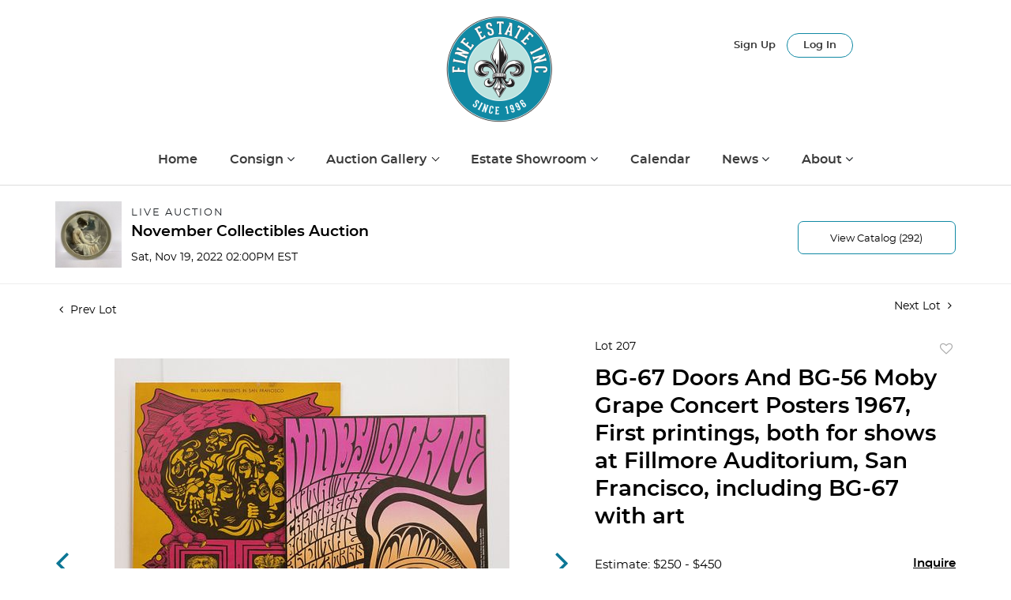

--- FILE ---
content_type: text/html; charset=UTF-8
request_url: https://auctions.finesf.com/online-auctions/fine-estate-inc/bg-67-doors-and-bg-56-moby-grape-concert-posters-1967-first-printings-both-for-shows-at-fillmore-auditorium-san-francisco-including-bg-67-with-artwork-by-bonnie-maclean-for-shows-dated-june-9-10-featuring-the-doo-4247852
body_size: 96610
content:
<!DOCTYPE html>
<html lang="en">
    <head>
        <link rel="shortcut icon" href="https://s1.img.bidsquare.com/site/favicon/m/33.png?t=1NwLqT ">
                <link rel="apple-touch-icon" href="https://s1.img.bidsquare.com/site/favicon/m/33.png?t=1NwLqT">
        <link rel="apple-touch-icon-precomposed" href="https://s1.img.bidsquare.com/site/favicon/m/33.png?t=1NwLqT">
        <meta name="viewport" content="width=device-width, initial-scale=1, maximum-scale=1, user-scalable=no"/><meta name="description" content="Bid on BG-67 Doors And BG-56 Moby Grape Concert Posters 1967, First printings, both for shows at Fillmore Auditorium, San Francisco, including BG-67 with art sold at auction by Fine Estate, Inc. 207 on 19th November BG-67 Doors And BG-56 Moby Grape Concert Posters 1967First printings, both for shows at Fillmore Auditorium, San Francisco, including BG-67 with artwork by Bonnie MacLean for shows dated June 9-10, fe..."/><meta name="keywords" content="Fine Art,Posters, Prints &amp; Multiples"/><meta property="fb:app_id" content="2021466541405910"/><meta property="og:type" content="website"/><meta property="og:url" content="https://auctions.finesf.com/online-auctions/fine-estate-inc/[base64]"/><meta property="og:title" content="BG-67 Doors And BG-56 Moby Grape Concert Posters 1967, First printings, both for shows at Fillmore Auditorium, San Francisco, including BG-67 with art"/><meta property="og:description" content="BG-67 Doors And BG-56 Moby Grape Concert Posters 1967First printings, both for shows at Fillmore Auditorium, San Francisco, including BG-67 with artwork by Bonnie MacLean for shows dated June 9-10, featuring the Doors and Jim Kweskin Jug Band. Measures 23&quot; high x 14&quot; wide. In Very Good condition with crease to lower left corner, surface loss to bottom edge, 1/2&quot; tear and discoloration to top edge. The second BG-61, artwork by Wes Wilson for shows dated March 24-26, lineup includes Moby Grape, Cambers Brothers and Charlatans. In Excellent condition with minor edge wear, creasing."/><meta property="og:image" content="https://s1.img.bidsquare.com/item/l/1871/18718537.jpeg?t=1OSZzP"/><meta property="twitter:card" content="summary"/><meta property="twitter:site" content="@bidsquare"/><meta property="twitter:title" content="BG-67 Doors And BG-56 Moby Grape Concert Posters 1967, First printings, both for shows at Fillmore Auditorium, San Francisco, including BG-67 with art"/><meta property="twitter:description" content="BG-67 Doors And BG-56 Moby Grape Concert Posters 1967First printings, both for shows at Fillmore Auditorium, San Francisco, including BG-67 with artwork by Bonnie MacLean for shows dated June 9-10, featuring the Doors and Jim Kweskin Jug Band. Measures 23&quot; high x 14&quot; wide. In Very Good condition with crease to lower left corner, surface loss to bottom edge, 1/2&quot; tear and discoloration to top edge. The second BG-61, artwork by Wes Wilson for shows dated March 24-26, lineup includes Moby Grape, Cambers Brothers and Charlatans. In Excellent condition with minor edge wear, creasing."/><meta property="twitter:image" content="https://s1.img.bidsquare.com/item/l/1871/18718537.jpeg?t=1OSZzP"/><meta charset="UTF-8"/><meta http-equiv="X-UA-Compatible" content="IE=edge"/><link rel="canonical" href="https://auctions.finesf.com/online-auctions/fine-estate-inc/[base64]"/><link rel="alternate" hreflang="x-default" href="https://auctions.finesf.com/online-auctions/fine-estate-inc/[base64]"/><link rel="alternate" hreflang="en" href="https://auctions.finesf.com/online-auctions/fine-estate-inc/[base64]"/>                <title>BG-67 Doors And BG-56 Moby Grape Concert Posters 1967, First printings, both for shows at Fillmore Auditorium, San Francisco, including BG-67 with art sold at auction on 19th November  | Fine Estate</title>
        <script data-react-helmet="true" type="application/ld+json">{
    "@context": "https://schema.org",
    "@type": "Product",
    "productID": "4247852",
    "sku": "4247852",
    "name": "BG-67 Doors And BG-56 Moby Grape Concert Posters 1967, First printings, both for shows at Fillmore Auditorium, San Francisco, including BG-67 with art",
    "image": "https://s1.img.bidsquare.com/item/xl/1871/18718537.jpeg",
    "url": "https://auctions.finesf.com/online-auctions/fine-estate-inc/[base64]",
    "description": "BG-67 Doors And BG-56 Moby Grape Concert Posters 1967First printings, both for shows at Fillmore Auditorium, San Francisco, including BG-67 with artwork by Bonnie MacLean for shows dated June 9-10, featuring the Doors and Jim Kweskin Jug Band. Measures 23\" high x 14\" wide. In Very Good condition with crease to lower left corner, surface loss to bottom edge, 1/2\" tear and discoloration to top edge. The second BG-61, artwork by Wes Wilson for shows dated March 24-26, lineup includes Moby Grape, Cambers Brothers and Charlatans. In Excellent condition with minor edge wear, creasing.",
    "offers": {
        "@type": "Offer",
        "url": "https://auctions.finesf.com/online-auctions/fine-estate-inc/[base64]",
        "price": 375,
        "priceCurrency": "USD",
        "availabilityEnds": "2022-11-19T11:00:00-08:00 PST",
        "priceValidUntil": "2022-11-19T11:00:00-08:00 PST",
        "availability": "SoldOut"
    }
}</script>        <script type="text/javascript">
                        pageLoadServerTime = 1769464359781;
            pageLoadServerTimeElapsedStart = (new Date()).getTime();
        </script>
        <link rel="stylesheet" type="text/css" href="https://auctions.finesf.com/public/themes/common/css/bootstrap.min.css?t=1761753286" />
<link rel="stylesheet" type="text/css" href="https://auctions.finesf.com/public/themes/common/css/fonts/icon-font.css?t=1761753286" />
<link rel="stylesheet" type="text/css" href="https://stackpath.bootstrapcdn.com/font-awesome/4.7.0/css/font-awesome.min.css" />
<link rel="stylesheet" type="text/css" href="https://auctions.finesf.com/public/themes/default/css/theme.css?t=1762470181" />
<link rel="stylesheet" type="text/css" href="https://auctions.finesf.com/public/themes/default/css/theme-responsive.css?t=1761753286" />
<link rel="stylesheet" type="text/css" href="https://auctions.finesf.com/public/themes/default/css/theme-dev.css?t=1761753286" />
<link rel="stylesheet" type="text/css" href="https://auctions.finesf.com/public/js/magiczoomplus/5.3.7/magiczoomplus.css?t=1761753285" />
<link rel="stylesheet" type="text/css" href="https://auctions.finesf.com/public/css/jquery-ui.css?t=1761753285" />
<link rel="stylesheet" type="text/css" href="https://auctions.finesf.com/public/css/atc-base.css?t=1761753285" />
<link rel="stylesheet" type="text/css" href="https://auctions.finesf.com/public/themes/default/css/item-details.css?t=1761753286" />
<link rel="stylesheet" type="text/css" href="https://auctions.finesf.com/public/themes/common/css/component/popup.css?t=1761753286" />
<link rel="stylesheet" type="text/css" href="https://auctions.finesf.com/public/themes/common/css/fonts/montserratsemi.css?t=1761753286" />
<style>
:root {--main-button-color:#0c7695}
:root {--main-button-color-hover:#005976}
:root {--main-btn-text:#ffffff}
:root {--secondary-button-color:#ffffff}
:root {--secondary-button-color-hover:#d2ecf3}
:root {--secondary-btn-text:#000000}
:root {--theme-color:#0c7695}
:root {--link-color-hover:#005976}
:root {--reg-aprv-btn-txt:#0aca1d}
:root {--pending-text:#ff8e00}
:root {--pending-btn-bg:rgba(204, 204, 204, 0.2)}
:root {--font-main:montserratsemibold}
:root {--font-secondary:montserratregular}</style>
<style>body{ font-family:'montserratsemibold'; font-size: 16px; margin: 0; padding: 0; }
li{list-style: none;}
.header{background-color: white;padding-bottom: 0;border-bottom: 0;margin-top: 0px;}
.header-bottom{position: relative;}
img{ max-width: 100%; }
.toplogo img {max-width: 135px;}
.nav-menu .navbar-nav { width: 100%; justify-content: space-between; max-width: 880px; position: relative;}
.nav-menu .navbar-toggler:focus{ outline: none; }
.nav-menu .navbar-toggler .hamburger-line { background: #999; display: block; height: 3px; width: 21px; margin: 4px 0; border-radius: 10px; }
.dropbtn { background-color: #ffffff; color: #3a3a3a; padding: 8px 20px 0px 10px; font-size: 16px; border: none; font-weight: 700; transition: all 0.5s; }
a { color: #000; text-decoration: none; font-weight: 700; transition: all 0.5s; }
a:hover{color:#0274b2;}
.my-account-btn { display: inline-block; }
.my-account-btn span { display: inline-block; }
.my-account-btn .my-account-link, .my-account-btn .signup-link { display: inline-block; color: #333333; padding: 9px 0 0 0; font-size: 13px; font-weight: 500;font-family: 'montserratsemibold';}
.my-account-btn .my-account-link:hover, .my-account-btn .signup-link:hover { color:#1089A4; text-decoration:none; }
.my-account-btn .logout-btn-front, .my-account-btn .login-link {font-family: 'montserratsemibold'; background: none; border: 1px solid #1089A4; border-radius: 30px; padding: 8px 20px; margin-left: 10px; font-size: 13px; color: #333; font-weight: 500; transition: all 0.5s; text-transform: capitalize; }
.my-account-btn .logout-btn-front:hover, .my-account-btn .login-link:hover { background: #1089A4; color: #fff; text-decoration: none; }
.footer-heading{font-size: 15px; margin-bottom: 25px; text-transform: uppercase;}
.footer-copyright{font-size: 12px;}
.poweredby-sec{font-size: 12px; color: #ffffff;}
.footer .info-section a, .footer-address { color: #717171; font-size: 14px; margin: 21px 0 0 0; text-align: center; }
.footer a{color:inherit;}
.footer-left-text{float: left;}
.footer-right-text{float: right;}
.footer-block{margin-top: 40px;}
.footer-block ul { margin: 0; padding: 0; list-style: none;}
.footer-block ul li {font-size: 14px;margin-bottom: 4px;}
.footer-nav{text-align: center;}
.footer-nav ul {margin: 0; padding: 0; list-style: none; display: flex; justify-content: space-evenly;}
.footer-nav ul li a {display: block; color: var(--main-btn-text);}
.footer-nav ul li a:hover{text-decoration: none; color: #1089A4;}
.social-sec a {margin: 0 10px 0 0; height: 40px; width: 40px; font-size: 25px; display: inline-block; border-radius: 100%; text-align: center; line-height: 43px; color: #fff;}
.social-sec a:hover{color: #ffffff;}
.facebook-icon{background: #4267B2;}
.twitter-icon{background: #10C1FF;}
.instagram-icon{background: radial-gradient(circle at 30% 107%, #fdf497 0%, #fdf497 5%, #fd5949 45%,#d6249f 60%,#285AEB 90%);;}
.poweredby-sec img { max-width: 180px; margin: 0 0 0 14px; }
.poweredby-sec a {display: inline-block;}
.text-color-theme{color: #e0ad77 !important;}
.hamb-btn {display: none;}
.subscribe-sec { max-width: 195px; margin-left: auto; font-size: 14px;}
.subscribe-input {width: 100%;padding: 12px 14px;border: 1px solid #dddddd;background: none;color: #fff;}
.footer-down{border-top:1px solid #dddddd;}
.copyright-sec{ background-color: #3a3a3a;}
.toplogo { text-align: center; }
p.mb-0 { color: #fff; font-size: 15px; font-weight: 500; }
.poweredby-sec { text-align: right; margin-top: 15px;}
.footer .icon ul li:hover{color: #e9e9e9;}
.footer .icon ul li{display: inline-block; margin: 0 3px 0 0;}
.footer .sb-tittle h3 { font-weight: 700; font-size: 12px; margin: 0 0 10px 0px; color: #fff; }
dl, ol, ul { margin-top: 0; margin-bottom: 1rem; padding: 0; }
nav.navbar.navbar-expand-lg.nav-menu { border-bottom: 1px solid #ddd; padding: 30px 0 20px 0; }
footer.footer{padding: 0; background: #ffffff;}
footer ul{ margin: 0px;padding: 0;}
.navbar-expand-lg .navbar-collapse{
   width: 100%;
   justify-content: center;
}
.my-account{
    float: none;
}
.social-icon ul li {
    display: inline-block;
    height: 30px;
    width: 30px;
    border-radius: 100%;
    text-align: center;
    transition: 0.3s;
    margin: 0 3px;
}
.social-icon ul li a {
    color: #fff;
    display: inline-block;
    font-size: 19px;
    margin-top: 3px;
}
.social-icon { margin-bottom: 80px; }
.social-icon h3 { font-size: 14px; margin-bottom: 15px; }
.social-icon ul .facebook{
    background: #1877f2;
}
.social-icon ul .twitter{
    background: #00acee;
}
.social-icon ul .pinterest{
    background: #ca1f27;
}
.social-icon ul .linkedin{
    background: #0077b5;
}
.social-icon ul li:hover {
    opacity: 0.8;
}
.footer{clear: both !important;}
li.custom-list { position: absolute; top: -150px; right: 0px;}
.nav-menu > ul {
    margin-bottom: 0;
    display: flex;
    justify-content: center;
    padding: 0 0 0 0px;
}
a.menu-link, ul.sub-menu li a {
    color: #3a3a3a;
    padding: 5px 10px;
    white-space: normal;
}
a.menu-link:hover, ul.sub-menu li a:hover {
    color: #0274B2;
    text-decoration: none;
}
ul.sub-menu { background-color: #ffffff; box-shadow: 0 4px 10px -2px rgba(0, 0, 0, 0.23) !important; position: absolute; top: 45px; opacity: 0; visibility: hidden; transition: opacity ease-in-out .3s; width: 240px; z-index: 1; }
ul.sub-menu li{
   margin-right: 0;
}
button.navbar-toggler {
    display: none;
}

@media screen and (max-width: 1199.98px){
.footer .sb-tittle h3 { font-weight: 700; font-size: 12px; margin: 0 0 10px 15px; color: #fff; }
dl, ol, ul { margin-top: 0; margin-bottom: 1rem; padding: 0 0 0 15px; }
li.custom-list { right: 0px;}
ul.sub-menu{right:0;}
}
li.menu-item.has-submenu {
    cursor: pointer;
}
li.menu-item.has-submenu li {
	cursor: auto;
}
@media screen and (min-width:991px){
   .nav-menu ul li.menu-item:hover ul.sub-menu {
    visibility: visible;
    opacity: 1;
    height: auto;
}
}

@media screen and (max-width: 991.98px) {
.my-account-btn{display: block; margin-bottom: 20px;border-bottom: 0;}
.navbar-nav > li:last-child{ position: relative; right: 0;border-bottom: 0; top: 0;}
.my-account-btn span{display: block;}
.my-account-btn .my-account-link, .my-account-btn .signup-link{font-weight: 700; font-size: 16px; display: block; padding: 8px 0 8px 20px;border-bottom:1px solid #ddd;}
.my-account-btn .logout-btn-front, .my-account-btn .login-link{font-weight: 700; font-size: 16px;width: 100%; display: block; margin-left: 0; border:0; border-radius: 0; padding: 8px 0 8px 20px; text-align: left;border-bottom:1px solid #ddd; text-transform: capitalize;}
.nav-menu .navbar-toggler { position: absolute; right: 0; top: -90px; color: #0274be; }
.nav-menu .navbar-nav{margin-top: 20px;max-width: 100%; padding-top: 0px;}
.nav-menu{padding: 5px 0;}
.toplogo { text-align: unset; margin: 0 0 0px 15px; }
.header li:first-child{border-top: 1px solid #ddd;}
.header li { padding: 0; border-bottom: 1px solid #ddd; }
.navbar-nav > li > a { color: #3a3a3a; font-size: 16px; font-weight: 700; transition: all 0.5s; margin: 0 0 0 0;font-family: "montserratsemibold"; }
.dropdown { border-bottom: 1px solid #ddd; padding: 8px 0 8px 20px; margin: 0; }
.my-account-btn .signup-link { display: block; padding: 8px 0 8px 20px; color: #333333; border-bottom: 1px solid #ddd; margin: 0 0 10px 0px; }
.my-account-btn .login-link { border: 0; padding: 0px 0 0px 20px; text-align: left; color: #333333; margin: 0px 0 -12px 0; }
.footer .info-section a, .footer-address { color: #717171; font-size: 14px; margin: 0px 0 0 0; text-align: center; }
.poweredby-sec img { max-width: 180px; margin: 0 0 0 14px; vertical-align: middle;}
.footer .sb-tittle h3 {font-size: 13px; color: #fff; }
dl, ol, ul { margin-top: 0; margin-bottom: 1rem; padding: 0 0 0 15px; }
.header{border-bottom: 1px solid #DDDDDD;}
li.custom-list { position: relative; top: -150px; right: 0;}
button.navbar-toggler { display: block !important; }
.navbar-toggler .navbar-toggler-icon .fa { font-size: 30px; }
.nav-menu ul { flex-direction: column; }
.nav-menu ul li.menu-item{margin-right: 0 !important; position: relative;}
.nav-menu ul li.menu-item, .nav-menu ul li.dropdown  { padding: 10px 20px; }
nav.navbar.navbar-expand-lg.nav-menu{border-bottom: 0; padding-top: 0; background: #F9F9F9; padding-bottom: 0px;}
.footer-address p { margin: 20px 0; }
.poweredby-sec{text-align: center;}
.nav-menu ul li ul.sub-menu { display: block; width: 100%; top: 0; height: 0; position: relative; box-shadow: none !important; padding: 0; top: 12px; }
.nav-menu ul li ul.sub-menu li { padding: 10px; }
.nav-menu ul li.is-active .sub-menu { visibility: visible; opacity: 1; height: auto; }
.nav-menu ul li ul.sub-menu{transition: none;}
.nav-menu ul li.menu-item .fa-angle-down { position: absolute; right: 22px; top: 12px; }
.nav-menu ul li.is-active .fa-angle-down {transform: rotate(180deg);}
a.menu-link, ul.sub-menu li a{padding: 0; font-size: 14px; font-weight: 700;}

}

@media screen and (max-width: 767.98px) {
.footer-nav ul{flex-direction: column;}
.nav-menu .navbar-toggler { position: absolute; right: 0;color: #0274be; }
.header li:first-child{border-top: 1px solid #ddd;}
.header li{padding: 0;  border-bottom: 1px solid #ddd;}
.my-account-btn .signup-link { display: block; padding: 8px 0 8px 20px; color: #333333; border-bottom: 1px solid #ddd; margin: 0 0 10px 0px; }
.my-account-btn .login-link {border: 0; padding: 0px 0 0px 20px; text-align: left; color: #333333; margin: 0px 0 -12px 0; }
.footer .sb-tittle h3 { font-weight: 700; font-size: 12px; color: #fff; }
}

@media screen and (max-width: 767.98px) {
    .social-icon{text-align: center;}
}


/* moon */

.catalog_list .catalog_detail .est_prc_time .est_time {font-family: var(--font-secondary)!important; line-height: 10px !important }
.item_detail .item_description .color_green01 {text-decoration: underline;}
.auctioneer .go-live-auction-btn {color: #fff !important; border: 0px !important;}
.item_detail .item_description .auction_bar, .item_detail .item_description .lot_num {font-size: 14px !important; letter-spacing: 0 !important;}

.filter-items .color_green01 {text-decoration: underline}

.catalog_list .filter-items .catalog_img .auction_bar {font-size:14px !important}
.filter-items .color_green01 {text-transform: inherit;}
.filter-items .bid-live-btn-sec .active_lot_bid_link {font-size:14px;}

.auctioneer .auctioneer_detail .main_auc_detail h1 {margin-top: 0px; margin-bottom: 5px;}
.modal-content a {text-decoration: underline; color: var(--theme-color) !important;}
.modal-content p {font-family: var(--font-secondary)!important; font-size: 14px !important;}
.message_bar_wrap .message_bar .message_con_wrap .message_bar_txt a {color: var(--main-button-color)!important;}
 
 .auction-list {margin-top:30px;}
 .auction-list .auc-list-content .btn-sec .prm-btn {border-radius: 7px !important; font-family: var(--font-secondary)!important;font-size:18px !important; font-weight: normal !important; }
 .auc-list-content .btn-sec .view-catalog-btn { border-radius: 7px !important; font-family: var(--font-secondary)!important; font-size:15px !important;color: var(--secondary-btn-text); border: 1px solid #1089a4; padding: 10px 0 6px 0 !important;}

 .auction-list .auc-list-content .btn-sec .scnd-btn {
     border-radius: 7px !important;
     text-transform: uppercase!important;
     font-weight: 100!important;
     font-size: 13px !important;
     border:1px solid var(--theme-color);
 }
 
 .auction-list .auc-list-content h1{ padding-top: 5px; font-size: 38px !important; line-height: 110% !important} 
 
 .banner_bottom {padding-bottom: 0px !important;}
 .auction-list h1.auction-page-title { padding: 20px 0 40px 0px!important; font-size: 43px !important; letter-spacing: 0px!important; font-family: var(--font-main)!important; text-transform: initial !important;}
 .event_catalog_banner img {  height: 450px !important; max-height: 450px !important;}
 .auctioneer_detail .main_auc_detail h1 { font-size: 19px !important;}
 
 .auction-list .auc-list-content h1{
 overflow: hidden; display: -webkit-box; -webkit-line-clamp: 2; -webkit-box-orient: vertical;}
 
 .auction-list .auc-list-content p {overflow: hidden; display: -webkit-box; -webkit-line-clamp: 5; -webkit-box-orient: vertical; margin-top: 5px;}
 
 .catalog_list .catalog_detail .lot_title {font-size: 17px!important; overflow: hidden; display: -webkit-box; -webkit-line-clamp: 2; -webkit-box-orient: vertical; height:48px!important}
 .catalog_list .result_count {font-size: 18px!important;}
 .event_catalog_banner .banner_content h1{margin: 8px 0 10px -2px !important; padding-bottom:11px;}
 .event_catalog_banner .banner_content label {padding-top: 20px; font-family: var(--font-secondary)!important; }
 
 .my-account .account-nav li a {text-transform: none !important;font-size: 14px!important;letter-spacing: 0!important; }
 .item-detail ul .text-head p, .item-detail ul .live-pannel p ,.item-detail ul .live-pannel p {font-size: 15px!important;}
 .item-detail ul .bidding-sec .enterBid input{border-radius: 7px!important;}
 
 .tab_title ul li a:hover{color: var(--link-color-hover);}
 .item_detail .other_lots ul li .auction-detail h2:hover {color: var(--link-color-hover);}
 
 .catalog_list .catalog_detail .lot_Num, .item_detail .other_lots ul li .auction-detail p, .item_detail .other_lots ul li .auction-detail p, .item-detail ul .estimate span, .account_right .custom .form-group label {font-family: var(--font-secondary)!important;}
 .item_detail .item_description .estimated_price {padding-bottom: 10px!important;}
 .catalog_list .side_filter .common_tgl ul li label.custom a:hover{color: var(--link-color-hover);}
 .item_detail .item_direction a:hover{color: var(--link-color-hover);}
 a:hover{color: var(--link-color-hover);}
 .tab_title ul li.active a:after{bottom: -21px!important;}
 .tab_title {padding: 25px 0 2px!important;}
 
 
 .banner_bottom ltx {padding-bottom:5px!important;}
 
 .auctioneer .auctioneer_detail .main_auc_detail .auc_timing .time_left ltx{font-family: var(--font-main)}
 .item_detail .other_lots ul li .auction-detail span {font-weight: normal !important;}
 
 
 .item_detail .item_description .item_tabs ul li a {text-transform: none !important;font-size: 13px!important;letter-spacing: 0!important; }
 .item_detail .item_description .item_tabs .tab-pane {font-weight: normal!important;font-size:16px!important;}
 .item_detail .item_description .item_tabs .tab-pane h4{font-size:16px !important;font-family: var(--font-main);}
 .item_detail .item_description .item_tabs .tab-content {font-family: var(--font-secondary);}
 .item_detail .item_description .place_bid_area .bidding-price  {
   font-family: var(--font-main)!important;}

.catalog_list .catalog_detail .bidding_sec .starting_bid .currency_container span {font-size: 18px !important; font-weight: 700; font-family: var(--font-main) !important;}  

 .item_detail .item_description .place_bid_area .f_item_detail_bid_status{
   font-size: 16px !important;
 }
 .auctioneer .auctioneer_detail .main_auc_detail span, .auctioneer .auctioneer_detail .main_auc_detail .auc_timing .start_time, .item_detail .item_direction a {font-family: var(--font-secondary)!important;}
 
 
 .item_detail .item_description .place_bid_area .bidding-area .place_bid input{    border: 1px solid #e0e0e0;
     border-radius: 7px;}
 .item_detail .item_description .place_bid_area .bidding-area .place_bid button{
   border-radius: 7px!important;

   font-weight: 100!important;
   font-size: 16px !important;
   font-family: var(--font-secondary)!important; 
 }
 
 
 
 .color_green01 {text-transform:uppercase;}
 
 
 .item_detail .item_description .place_bid_area {margin-top: 25px!important; }
 
 
 
 .catalog_list .side_filter .common_tgl .filter-range input{height: 31px; width: 59px !important;}
 
 .live_panel .lot_title  {overflow: hidden; display: -webkit-box!important; -webkit-line-clamp: 2; -webkit-box-orient: vertical; line-height:24px !important; padding-top:6px;}
 
 .live_panel .bidding_box {margin-top:5px;}
 .live_panel .lot_desc p {
   font-weight: normal !important;
     margin-top: 15px;}
 
 
 .catalog_list .sorting {padding-bottom:0px !important;}
 .mb-3, .my-3 {padding-bottom:0px !important;}
 
 .event_catalog_banner .banner_content .ended_txt{font-size: 16px;}
 .banner_bottom span {font-size:16px  !important;}
 
 .description {font-size:16px!important}
 
 
 .live_panel .bidding_lots{border-top: 1px solid #000;}
 .event_catalog_banner .banner_content .green_t {border-radius: 7px !important; font-size:17px!important}
 
 
 .banner_bottom span.color_green01, .auction-list .auc-list-content .btn-sec .bidding-time span.color_green01 {color: var(--reg-aprv-btn-txt, #B0BB1A)!important;}
 
 .color_green01{color: var(--reg-aprv-btn-txt)!important;}
 
 .scnd-btn {margin-top: 7px;}
 .auction-list .auc-list-content label{font-size: 14px;}
 .auction-list .auc-list-content label, .auction-list .auc-list-content span {font-family: var(--font-secondary) !important;}
 .auction-list .auction-nav ul li a {text-transform: initial !important; font-family: var(--font-secondary);}


 .catalog_list .catalog_detail .bid_amount .place_bid_area button.register_btn{
     border-radius: 7px!important;
     font-weight: 100;
     font-size: 14px !important;
     font-family: var(--font-secondary)!important; 
   }
 .auctioneer .btn-sec a {
     border-radius: 7px!important;
     border: 1px solid #1089a4;
     font-weight: 100!important;
     font-size: 13px !important;
     padding: 11px 5px 8px 4px;
     font-family: var(--font-secondary)!important; 
     margin-top: 0px !important;
 }
 
 
   .event_catalog_banner .banner_content .scnd-btn {
       border-radius: 7px!important;
       padding: 10px 0 6px 0 !important;
       font-weight: 100!important;
       font-size: 14px !important;
       font-family: var(--font-secondary)!important; 
 }
 .banner_bottom .prm-btn {
       border-radius: 7px!important;
       
       font-weight: 100!important;
       font-size: 14px !important;
       font-family: var(--font-secondary)!important; 
    }
 
   .event_catalog_banner .banner_content .prm-btn{
     border-radius: 7px!important;
     
     font-weight: 100!important;
     font-size: 17px !important;
     font-family: var(--font-secondary)!important; 
 
   }
   .banner_bottom p {
     font-size: 16px !important;
     line-height: 150% !important;
     margin-bottom: 10px !important;
 
   }
 
 .catalog_list .side_filter .common_tgl ul li a, .catalog_list .side_filter .common_tgl ul li label.custom {font-size:13px !important}
 
 
 .auctioneer_detail {
     display: table;
 }
 .auctioneer_detail .main_auc_detail {
     display: table-cell !important;
     vertical-align: middle;
     position: relative;
     left: 12px;
 }
 .live_panel .bid_panel_wrap button.register_btn, .live_panel .bid_panel_wrap button.leb{
   border-radius: 7px!important;
   
   font-weight: 100!important;
   font-size: 18px !important;
   font-family: var(--font-secondary)!important; 
 }
 
 .item-detail ul .bidding-sec .enterBid button, .item-detail .registered-auction .text-sec .auction-end a, .account_right .save_action button{
   border-radius: 7px!important;
   font-family: var(--font-secondary)!important;
   
   font-weight: 100;
   font-size: 12px !important;
 }
 .item-detail ul .bidding-sec .enterBid button.pending {padding:8px 2px;}
 
 .item-detail .registered-auction .text-sec .auction-end a{
     text-align: center;
 }
 .catalog_list .catalog_detail .bid_amount input::placeholder {
     color: #777777 !important;
 
 }
 .catalog_list .catalog_detail .bid_amount input{ border-radius: 7px!important;}
 
 .auc-list-content .event_reg_stat_txt, .auc-list-content .event_stat_txt{
     margin-bottom: 10px;
     font-size: 14px;
 }
 .catalog_list .sorting {padding-bottom:15px !important;}
 .mb-3, .my-3 {padding-bottom:10px !important;}
 
 .item_detail .item_description h1 {
     line-height: 125% !important;
     max-height: inherit !important;
 }
 .bidding-price div {
     font-family: var(--font-main)
 }
 .item_detail .item_description .item_tabs .active {
     opacity: 1;
 }
 
 .submit button, .submit-button button, .login_reg_page .my_btn_area input[type="submit"], .catalog_detail .bid_amount .place_bid_area button.cleb, .catalog_detail .bid_amount .place_bid_area button.cteb, .catalog_detail .bid_amount .place_bid_area button.cbeb{ border-radius:7px !important}
 
 .item-detail ul .live-pannel span, .item-detail ul .live-pannel p, .item-detail ul .live-pannel p, .item-detail ul .live-pannel p.date_time, .item-detail ul .bidding-sec .bidPrice .bidLength span,.item-detail ul .text-head h2  { font-family: var(--font-secondary)!important;}
 .item-detail ul .live-pannel p.date_time {font-size: 13px !important;}
 
 .item-detail ul .text-head p, .item-detail ul .live-pannel p, .item-detail ul .live-pannel p{overflow: hidden; display: -webkit-box; -webkit-line-clamp: 3; -webkit-box-orient: vertical;}
 
 .item-detail .registered-auction .text-sec .auction-end .green_t{font-size:14px!important}
 .item-detail .registered-auction .text-sec .item-title p { font-family: var(--font-secondary)!important;font-size:12px;}
 
 .item-detail .registered-auction .text-sec .item-title a{  border-radius: 7px!important;
   font-family: var(--font-secondary)!important;
   text-transform: uppercase!important;
   font-weight: 100;
   font-size: 14px !important;}
 
 
 .payment-div .credit_card button,.billing-form button,.payment-div .credit_card{  border-radius: 7px!important;
   font-family: var(--font-secondary)!important;
  
   font-weight: 100;
   font-size: 14px !important;}
 
 .account_left ul li a {
   font-family: var(--font-secondary)!important;
   font-size: 13px !important;}
 
 .live_panel .lot_title{font-size:19px !important}
 .live_panel .lot_num{font-family: var(--font-secondary)!important; font-size:15px !important;}
 
 .catalog_list .terms {margin-bottom: 100px !important;}
 
 
 
 
 
 
 
 @media only screen and (max-width: 576px){
 .auction-list .auc-list-content h1 {
     font-size: 30px;
     line-height: normal;
     margin-bottom:12px;
 }
 .auction-list .auc-list-content p{
     font-size: 15px;
     line-height: 150%;
     margin-bottom: 10px;
 }
 .tab_title {padding: 25px 0 0px!important;}
 
 .auction-list .auc-list-content label{
     font-size: 14px!important;
 }
 .resultTxt {font-size:14px}
 .auction-list .auc-list-content .btn-sec .bidding-time span{margin-bottom: 0px !important;}
 .catalog_list .catalog_detail .bidding_sec .starting_bid .bid_txt span{margin-bottom: 7px;}
 
 .item_detail .item_direction {margin-bottom: 0px !important;}
 .item_detail .item-slider .auction-detail-product ul li {width: 60px!important;height: 60px!important; margin-bottom: 15px!important;}
 
 .item_detail .item_description h1 {margin-bottom:10px; max-height: none!important;line-height: 125%!important;font-size:24px;}
 
 .auctioneer .auctioneer_detail .main_auc_detail {
     width: 72% !important;
 }
 
 .checkmark{border-radius: 7px!important;}
 .catalog_list .side_filter .common_tgl ul li label.custom span.checkmark {border-radius: 7px!important;}
 
 .message_bar_wrap .message_bar .message_con_wrap .message_bar_txt a {
     color: var(--main-button-color)!important;}
 
 
 .f_item_myItem_time_left {color:red;}
 
 
 .auction-list .slider-nav.sync-img .wl-icon-sync-arrow-right { right: 20px;}
 
 .payment_model .submit input[type="submit"] {max-width: 100%;}
 
 .catalog_list .catalog_detail .like_icon .btn-icon{margin-top: -5px !important;}
 .like_icon .btn-icon.btn-icon-heart.wl-icon-heart {color: var(--main-button-color)!important;}

 
 .pending {padding: 8px 4px !important;}

 .catalog_list .catalog_detail .est_prc_time .est_time { text-align: right;}

 
 }

 @media only screen and (max-width: 768px){


 .auctioneer {padding: 20px 0 0 0 !important}

 }
 
 .item-list-bottom .pending {
     font-size: 13px!important;
 }
 
 
 
 .catalog_list .catalog_detail .like_icon .btn-icon.btn-icon-heart.wl-icon-heart:before{color:#ccc!important;}
 .catalog_list .catalog_detail .like_icon .btn-icon { right: -5px !important; top: -5px!important;}
 
 .auction-list .auc-list-content {justify-content: space-around!important;}
 

 
 
 .event_catalog_banner .banner_content p, .item_detail .item_description .estimated_price span {font-family: var(--font-secondary)!important;}
 
 .tab_title ul li a { font-size: 14px!important; letter-spacing: 0!important; text-transform: initial !important; }
 
 .catalog_list .side_filter .common_tgl .filter-range button { border-radius: 7px !important;}
 
 .auctioneer .auctioneer_detail .main_auc_detail span {font-size:13px !important; text-transform:uppercase; letter-spacing: 2px;} 
 .auctioneer .auctioneer_detail .main_auc_detail .auc_timing .start_time {font-size:14px !important;}
 
 
 .my-account { padding-bottom: 80px;}
 
 .item_detail .item_description .lot_num, .catalog_list .catalog_detail .bidding_sec .starting_bid .bid_txt span {font-family: var(--font-secondary)}
 
.auction-list .addtocalendar a,.auction-list .auc-list-content .btn-sec .bidding-time ltx {font-size:15px !important;}
.auction-list .auc-list-content .btn-sec .bidding-time span {font-size:14px !important; padding-top:2px;}

.pt-lg-4, .py-lg-4 {
    display: flex;
    flex-direction: column;
    align-content: flex-end;
    flex-wrap: wrap;
    justify-content: flex-end; }

.auctioneer .auctioneer_detail .main_auc_detail .auc_timing .time_left span.time_limited span.red_t { letter-spacing: 0px !important; text-transform: initial !important; }
@media screen and (min-width: 980px) and (max-width: 1359px) { 
    .poweredby-sec {
        bottom: -30px;
    }
}
/*temporarily fix event banner gradient*/
body .event_catalog_banner .overlay{
    width: 100%;
    height: 90%;
    position: absolute;
    bottom: 0;
    top: auto;
    opacity: .9;
    background: linear-gradient(0deg, rgb(0 0 0 / 81%) 0, rgba(0,0,0,0) 70%);
}
body .event_catalog_banner.black-banner .overlay {
	background: linear-gradient(0deg, rgba(255, 255, 255, 0.5) 0, rgba(255,255,255,0) 70%);
}




.header .navbar-nav .nav-item .dropdown-toggle::after {
    border: solid black;
    border-width: 0 1px 1px 0;
    display: inline-block;
    padding: 3px;
    transform: rotate(45deg);
    -webkit-transform: rotate(45deg);
}
.header .navbar-nav .nav-item .dropdown-menu .dropdown-toggle::after{float: right; position: relative; top: 7px; transform: rotate(320deg);
    -webkit-transform: rotate(320deg);}





.btco-hover-menu a ,  .navbar > li > a {
    text-transform: capitalize;
    padding: 5px 15px;
       line-height: 1.45;
}
.btco-hover-menu a.menu-link{padding: 0; padding-bottom: 25px;}
.btco-hover-menu .nav-link.dropdown-toggle{padding: 0; display: inline; padding-bottom: 25px; color: #3A3A3A;}
.btco-hover-menu .active a,
.btco-hover-menu .active a:focus,
.btco-hover-menu .active a:hover,
.btco-hover-menu li a:hover,
.btco-hover-menu li a:focus ,
.navbar>.show>a,  .navbar>.show>a:focus,  .navbar>.show>a:hover{
    color: #0274be;
    background: transparent;
    outline: 0;
}



/*submenu style start from here*/


.dropdown-menu {
    padding: 0px 0; 
    margin: 0 0 0; 
    border: 0px solid transition !important;
    border: 0px solid rgba(0,0,0,.15);	
    border-radius: 0px;
    -webkit-box-shadow: none !important;
    box-shadow: none !important;

}

/*first level*/
/* .btco-hover-menu .collapse ul > li:hover > a{background: #f5f5f5;} */
.btco-hover-menu .collapse ul ul > li:hover > a, .navbar .show .dropdown-menu > li > a:focus, .navbar .show .dropdown-menu > li > a:hover{background: #fff;}
/*second level*/
.btco-hover-menu .collapse ul ul ul > li:hover > a{background: #fff;}

/*third level*/
.btco-hover-menu .collapse ul ul, .btco-hover-menu .collapse ul ul.dropdown-menu{background:#FFFFFF; box-shadow: 0 4px 10px -2px rgba(0, 0, 0, 0.23) !important; border: 1px solid #0274be; font-size: 14px;}
.btco-hover-menu .collapse ul ul ul, .btco-hover-menu .collapse ul ul ul.dropdown-menu{background:#FFFFFF}
.btco-hover-menu .collapse ul ul ul ul, .btco-hover-menu .collapse ul ul ul ul.dropdown-menu{background:#FFFFFF}

/*Drop-down menu work on hover*/
.btco-hover-menu{background: none;margin: 0;padding: 0;}

@media only screen and (max-width: 991px) {
    .btco-hover-menu .show > .dropdown-toggle::after{
        transform: rotate(-90deg);
    }
    .btco-hover-menu .collapse ul ul, .btco-hover-menu .collapse ul ul.dropdown-menu{background-color: #F9F9F9; box-shadow: none !important; border: none;}
    .btco-hover-menu .nav-link.dropdown-toggle{width: 100%; display: inline-block; padding-bottom: 0;}
    .btco-hover-menu .dropdown.show .nav-link.dropdown-toggle{padding-bottom: 10px;}
    .dropdown-item{font-weight: bold; font-size: 14px;}
    .header .navbar-nav .nav-item.show > .dropdown-toggle::after{ transform: rotate(-135deg);}
    .header .navbar-nav .nav-item > .dropdown-toggle::after { float: right; top: 6px; position: relative; right: 4px; }
    .header .navbar-nav .nav-item .dropdown-menu .dropdown-toggle::after{transform: rotate(45deg); -webkit-transform: rotate(45deg);}
    .header .navbar-nav .dropdown-menu .dropdown-subchild.show .dropdown-toggle::after{transform: rotate(-135deg); -webkit-transform: rotate(-135deg);}
    .header a.dropdown-item::before { font-family: 'FontAwesome'; content: '\f105'; margin-right: 7px; }
    .btco-hover-menu .collapse ul ul ul, .btco-hover-menu .collapse ul ul ul.dropdown-menu{background-color: #F9F9F9;}
    .btco-hover-menu .collapse ul ul > li:hover > a, .navbar .show .dropdown-menu > li > a:focus, .navbar .show .dropdown-menu > li > a:hover{background-color: #F9F9F9;}
.btco-hover-menu a, .navbar > li > a{padding: 10px;}
}
@media only screen and (min-width: 991px) {

    .btco-hover-menu .collapse ul li{position:relative;}
    .btco-hover-menu .collapse ul li.custom-list{position: absolute;}
    .btco-hover-menu .collapse ul li:hover> ul{display:block}
    .btco-hover-menu .collapse ul ul{position:absolute;top:45px;left:0;min-width:240px;display:none}
    /*******/
    .btco-hover-menu .collapse ul ul li{position:relative}
    .btco-hover-menu .collapse ul ul li:hover> ul{display:block}
    .btco-hover-menu .collapse ul ul ul{position:absolute;top:0;left:100%;min-width:240px;display:none}
    /*******/
    .btco-hover-menu .collapse ul ul ul li{position:relative}
    .btco-hover-menu .collapse ul ul ul li:hover ul{display:block}
    .btco-hover-menu .collapse ul ul ul ul{position:absolute;top:0;left:-100%;min-width:240px;display:none;z-index:1}

}
@media only screen and (max-width: 1250px){
    .btco-hover-menu .collapse ul li.menu-item:nth-last-child(-n+3) ul.dropdown-menu {
        right: 0; left: inherit;
        /* Your styles here */
    }
}</style>
                    <!-- Google Tag Manager -->
            <script>(function(w,d,s,l,i){w[l]=w[l]||[];w[l].push({'gtm.start':
            new Date().getTime(),event:'gtm.js'});var f=d.getElementsByTagName(s)[0],
            j=d.createElement(s),dl=l!='dataLayer'?'&l='+l:'';j.async=true;j.src=
            'https://www.googletagmanager.com/gtm.js?id='+i+dl;f.parentNode.insertBefore(j,f);
            })(window,document,'script','dataLayer','GTM-5WMD3W');</script>
            <!-- End Google Tag Manager -->
                                            <!--[if lt IE 9]>
            <script type="text/javascript" src="https://auctions.finesf.com/public/js/html5shiv.min.js?t=1761753285"></script>
        <![endif]-->
        <script type="text/javascript">
            var setting = {"baseUri":"https:\/\/auctions.finesf.com","staticUri":"https:\/\/auctions.finesf.com\/public","isMobileWebView":false,"defaultSiteName":"Bidsquare","siteName":"Fine Estate","webSocket":{"host":"wss:\/\/ws.bidsquare.com","port":null,"debug":false},"reserveMet":[],"reCaptcha":{"v3":{"siteKey":"6LdzL_kcAAAAAHvauH1Jsz3Ux6njeXmqvGBbrqyk"}}};        </script>
                <script type="text/javascript" src="https://auctions.finesf.com/public/js/jquery.js?t=1761753285"></script>
<script type="text/javascript" src="https://auctions.finesf.com/public/js/functions.js?t=1761753285"></script>
<script type="text/javascript" src="https://auctions.finesf.com/public/themes/common/js/popper-v1.min.js?t=1761753286"></script>
<script type="text/javascript" src="https://auctions.finesf.com/public/themes/common/js/bootstrap.min.js?t=1761753286"></script>
<script type="text/javascript" src="https://auctions.finesf.com/public/themes/default/js/theme.js?t=1761753286"></script>
<script type="text/javascript" src="https://www.google.com/recaptcha/api.js?render=6LdzL_kcAAAAAHvauH1Jsz3Ux6njeXmqvGBbrqyk"></script>
<script type="text/javascript" src="https://auctions.finesf.com/public/js/front-common.js?t=1761753285"></script>
<script type="text/javascript" src="https://auctions.finesf.com/public/js/tagManager.js?t=1761753286"></script>
<script type="text/javascript" src="https://auctions.finesf.com/public/js/script.js?t=1761753286"></script>
<script type="text/javascript" src="https://auctions.finesf.com/public/js/bsApi.js?t=1761753285"></script>
<script type="text/javascript" src="https://auctions.finesf.com/public/js/jquery.i18n/src/jquery.i18n.js?t=1761753285"></script>
<script type="text/javascript" src="https://auctions.finesf.com/public/js/jquery.i18n/src/jquery.i18n.messagestore.js?t=1761753285"></script>
<script type="text/javascript" src="https://auctions.finesf.com/public/js/jquery.i18n/src/jquery.i18n.fallbacks.js?t=1761753285"></script>
<script type="text/javascript" src="https://auctions.finesf.com/public/js/jquery.i18n/src/jquery.i18n.language.js?t=1761753285"></script>
<script type="text/javascript" src="https://auctions.finesf.com/public/js/jquery.i18n/src/jquery.i18n.parser.js?t=1761753285"></script>
<script type="text/javascript" src="https://auctions.finesf.com/public/js/jquery.i18n/src/jquery.i18n.emitter.js?t=1761753285"></script>
<script type="text/javascript" src="https://auctions.finesf.com/public/js/magiczoomplus/5.3.7/magiczoomplus.js?t=1761753285"></script>
<script type="text/javascript" src="https://auctions.finesf.com/public/js/jquery-ui.js?t=1761753285"></script>
<script type="text/javascript" src="https://auctions.finesf.com/public/js/client/ws/auctionClient.js?t=1761753285"></script>
<script type="text/javascript" src="https://auctions.finesf.com/public/js/client/ws/liveEvent.js?t=1761753285"></script>
<script type="text/javascript" src="https://auctions.finesf.com/public/js/atc.min.js?t=1761753285"></script>
<script type="text/javascript">
                $.i18n().load({"en":{"Starting Bid":"Starting Bid","Current Bid":"Current Bid","Start in":"Start in","Starts in":"Starts in","End in":"End in","Bidsquare Bidder":"Bidsquare Bidder","Competing Bidder":"Competing Bidder","Bidder":"Bidder","Click Here to Bid Live":"Click Here to Bid Live","Non-supported browser... Use Chrome, Firefox, or Safari 11+":"Non-supported browser... Use Chrome, Firefox, or Safari 11+","On the Market":"On the Market","You are the highest bidder (%amount%)":"You are the highest bidder (%amount%)","You've been outbid (%amount%)":"You've been outbid (%amount%)","Your max bid (%amount%) is below reserve":"Your max bid (%amount%) is below reserve","You have an absentee bid (%amount%)":"You have an absentee bid (%amount%)","Place Bid":"Place Bid","Place Max Bid":"Place Max Bid","Increase Max Bid":"Increase Max Bid"}});
                
                [{"en":"https:\/\/auctions.finesf.com\/public\/js\/jquery.i18n\/messages\/en.json?t=1761753285"}].forEach(function (transArr, i) { $.i18n().load(transArr); });
                $.i18n.rawTranslationMap = {"reserveMetBannerNotification":"On the Market","highestBidNotification":"You are the highest bidder (%amount%)","outBidNotification":"You've been outbid (%amount%)","reserverNotMetNotification":"Your max bid (%amount%) is below reserve","absenteeBidNotification":"You have an absentee bid (%amount%)","placeNextBidButtonTextTimed":"Place Bid","placeMaxBidButtonTextTimed":"Place Max Bid","increaseMaxBidButtonTextTimed":"Increase Max Bid","placeNextBidButtonTextLive":"Place Bid","placeMaxBidbuttonTextLive":"Place Max Bid","increaseMaxBidButtonTextLive":"Increase Max Bid"};
            $(window).load(function(){});</script>
<script type="text/javascript">$( document ).ready( function () {
    $( '.dropdown-menu a.dropdown-toggle' ).on( 'click', function ( e ) {
        var $el = $( this );
        var $parent = $( this ).offsetParent( ".dropdown-menu" );
        if ( !$( this ).next().hasClass( 'show' ) ) {
            $( this ).parents( '.dropdown-menu' ).first().find( '.show' ).removeClass( "show" );
        }
        var $subMenu = $( this ).next( ".dropdown-menu" );
        $subMenu.toggleClass( 'show' );
        
        $( this ).parent( "li" ).toggleClass( 'show' );

        $( this ).parents( 'li.nav-item.dropdown.show' ).on( 'hidden.bs.dropdown', function ( e ) {
            $( '.dropdown-menu .show' ).removeClass( "show" );
        } );
        
         if ( !$parent.parent().hasClass( 'navbar-nav' ) ) {
            $el.next().css( { "top": $el[0].offsetTop, "left": $parent.outerWidth() } );
        }

        return false;
    } );
} );

$( window ).resize(function() {
    $('.header').css('padding-top', function() {
       return $('.message_bar_wrap').height();
    });
 });
    $(document).ready(function(){
      $(".nav-menu ul li").click(function(){
          $(this).toggleClass("is-active");
        });
      });</script>
        <script type="text/javascript">
            if (typeof CKEDITOR !== 'undefined') CKEDITOR.timestamp = (new Date()).getTime(); // force refreshing the CKEditor internal js files
        </script>
    </head>
    <body class="">
        
<div class="wrap">
     
        <div id="loadingDiv" class="loadingDiv" style="display:none;"> </div>
                        <link rel="stylesheet" type="text/css" href="https://fonts.googleapis.com/css2?family=Roboto:wght@400;700&amp;display=swap" />


    <header class="header mobile-hider">
      <div class="header-bottom">
         
            <div class="toplogo">
               <a class="navbar-brand" href="https://finesf.com/"><img src="https://s1.img.bidsquare.com/site/logo/33.png?t=1NwLqT" alt="ledbetter"></a>
            </div>

            <nav class="navbar navbar-expand-lg nav-menu btco-hover-menu">
               <button class="navbar-toggler" type="button" data-toggle="collapse" data-target="#navbarSupportedContent" aria-controls="navbarSupportedContent" aria-expanded="false" aria-label="Toggle navigation">
                  <span class="navbar-toggler-icon"><i class="fa fa-bars"></i></span>
               </button>

               

               <div class="nav-bar collapse navbar-collapse" id="navbarSupportedContent">
                  <ul class="navbar-nav m-auto">
                     <li class="menu-item"><a href="https://finesf.com/" class="menu-link">Home</a></li>
                     <li class="menu-item has-submenu dropdown"><a href="https://finesf.com/san-francisco-bay-area-auctions-and-consignment-services/" class="menu-link">Consign </a><i class="fa fa-angle-down" aria-hidden="true"></i>
                        <ul class="dropdown-menu sub-menu">
                           <li> <a class="dropdown-item" href="https://finesf.com/auction-services/">Auction Services</a></li>
                           <li> <a class="dropdown-item" href="https://finesf.com/estate-consignment-showroom/">Estate Sales Services</a></li>
                           <li> <a class="dropdown-item" href="https://finesf.com/san-francisco-bay-area-auctions-and-consignment-services/">Estate & Auction Consignment</a></li>
                           <li> <a class="dropdown-item" href="https://finesf.com/marin-jewelry-auction-and-consignment/">Jewelry Consignment</a></li>
                           <li> <a class="dropdown-item" href="https://finesf.com/fashion-consignment/">Fashion Consignments</a></li>
                        </ul>
                     </li>


                     <li class="nav-item dropdown">
                        <a class="nav-link dropdown-toggle" href="/" id="navbarDropdownMenuLink" data-toggle="dropdown" aria-haspopup="true" aria-expanded="false">
                            Auction Gallery
                        </a>
                        <ul class="dropdown-menu" aria-labelledby="navbarDropdownMenuLink">
                            <li><a class="dropdown-item" href="/">Next Auction</a></li>
                            <li><a class="dropdown-item" href="/auctions/past">Past Catalogs</a></li>
                            <li class="dropdown-subchild"><a class="dropdown-item dropdown-toggle" href="https://finesf.com/auction-highlights/">Highlights</a>
                                <ul class="dropdown-menu">
                                    <li class="pl-3 pl-lg-0"><a class="dropdown-item" href="https://finesf.com/past-auction-sales/">Past Auction Sales</a></li>
                                </ul>
                            </li>
                            <li><a class="dropdown-item" href="https://finesf.com/auction-services/conditions-of-sale/">Auction Terms</a></li>
                        </ul>
                    </li>

                    <li class="menu-item has-submenu"><a href="https://finesf.com/upcoming-estate-sales/" class="menu-link">Estate Showroom </a><i class="fa fa-angle-down" aria-hidden="true"></i>
                        <ul class="dropdown-menu sub-menu">
                           <li><a class="dropdown-item" href="https://finesf.com/past-showroom-sales/">Past Showroom Sales</a></li>
                        </ul>
                     </li>

                     <li class="menu-item"><a href="https://finesf.com/events/" class="menu-link">Calendar</a></li>
                     <li class="menu-item has-submenu"><a href="https://finesf.com/blog/" class="menu-link">News </a><i class="fa fa-angle-down" aria-hidden="true"></i>
                        <ul class="dropdown-menu sub-menu">
                           <li><a class="dropdown-item" href="https://finesf.com/blog/">Blog</a></li>
                           <li><a class="dropdown-item" href="https://finesf.com/press-about-us/">Press</a></li>
                        </ul>
                     </li>
                     <li class="menu-item has-submenu"><a href="https://finesf.com/expertise/" class="menu-link">About </a><i class="fa fa-angle-down" aria-hidden="true"></i>
                        <ul class="dropdown-menu sub-menu">
                           <li><a class="dropdown-item" href="https://finesf.com/contact-us/">Contact</a></li>
                           <li><a class="dropdown-item" href="https://finesf.com/expertise/">Expertise</a></li>
                           <li><a class="dropdown-item" href="https://finesf.com/schedule-an-appointment/">Appointments</a></li>
                           <li><a class="dropdown-item" href="https://finesf.com/email-sign-up/">Email Sign Up</a></li>
                           <li><a class="dropdown-item" href="https://finesf.com/our-locations/">Locations</a></li>
                        </ul>
                     </li>

                     

                     <li class="custom-list">                        
                        <div class="my-account-btn">
                            <a href="https://auctions.finesf.com/user/register" class="signup-link" data-toggle="modal" data-target="#registration_pop">Sign up</a> <a href="https://auctions.finesf.com/user/login" class="login-link" data-toggle="modal" data-target="#login_pop">Log In</a>
                        </div>
                     </li>
                  </ul>
               </div>
            </nav>
              

         
      </div>
   </header>                     

    


    
    <div class="auctioneer">
      
    <div class="container-lg">
        <div class="row">
            <div class="col-lg-9 col-md-8">
                <div class="auctioneer_detail">
                    <div class="thumb_img">
                        <a href="https://auctions.finesf.com/auctions/fine-estate-inc/november-collectibles-auction-11116" class="image_hover"><img src="https://s1.img.bidsquare.com/event/main/s/11116.jpeg?t=1OOa54" alt="Fine Estate, Inc." onerror="loadDefaultImage(this,&#039;thumb&#039;)" /></a>
                    </div>
                    <div class="main_auc_detail">
                        <span>Live Auction</span>
                        <h1><a href="https://auctions.finesf.com/auctions/fine-estate-inc/november-collectibles-auction-11116" class="event-title">November Collectibles Auction</a></h1>
                        <div class="auc_timing">
                            <div class="start_time">Sat, Nov 19, 2022 02:00PM EST</div>
                                                    </div>
                    </div>
                </div>
            </div>
            <div class="col-lg-3 col-md-4">
                <div class="btn-sec">
                    <a href="https://auctions.finesf.com/auctions/fine-estate-inc/november-collectibles-auction-11116/catalog#catalog" class="scnd-btn">View Catalog (292)</a>
                </div>
                <br>
                            </div>
        </div>
    </div>
    </div>

<div class="item_detail">
    <div class="container-lg">
        <div class="item_direction">
                        <div class="row">
                <div class="col-6">
                    <a href="https://auctions.finesf.com/online-auctions/fine-estate-inc/[base64]"><i class="fa fa-angle-left" aria-hidden="true"></i> Prev Lot</a>
                </div>
                <div class="col-6">
                    <a href="https://auctions.finesf.com/online-auctions/fine-estate-inc/[base64]" class="float-right">Next Lot <i class="fa fa-angle-right" aria-hidden="true"></i></a>
                </div>
            </div>
                    </div>
        <div class="current_item">
            <div class="row">
                <div class="col-lg-7 col-md-6">
                    <div class="item-slider">
                        <div class="auction-item-img">
            <a class="img-slide-arrow left-slide-btn" data-slide="prev">
            <span class="fa fa-angle-left fa-3x"></span>
        </a>
                   <a id="lot-image" class="MagicZoom main" target="_blank" rel="images" href="https://s1.img.bidsquare.com/item/xl/1871/18718537.jpeg?t=1OSZzP" title="BG-67 Doors And BG-56 Moby Grape Concert Posters 1967, First printings, both for shows at Fillmore Auditorium, San Francisco, including BG-67 with art">
                <img src="https://s1.img.bidsquare.com/item/l/1871/18718537.jpeg?t=1OSZzP" class="detailImg" alt="BG-67 Doors And BG-56 Moby Grape Concert Posters 1967, First printings, both for shows at Fillmore Auditorium, San Francisco, including BG-67 with art" />            </a>      
                            <a class="img-slide-arrow right-slide-btn" data-slide="next">
            <span class="fa fa-angle-right fa-3x"></span>
        </a>
    </div>
<div class="selectors auction-detail-product">
    <ul>
                        <li><a data-zoom-id="lot-image" href="https://s1.img.bidsquare.com/item/xl/1871/18718537.jpeg?t=1OSZzP" data-image="https://s1.img.bidsquare.com/item/l/1871/18718537.jpeg?t=1OSZzP">
                    <img src="https://s1.img.bidsquare.com/item/s/1871/18718537.jpeg?t=1OSZzP" alt="BG-67 Doors And BG-56 Moby Grape Concert Posters 1967, First printings, both for shows at Fillmore Auditorium, San Francisco, including BG-67 with art" />                </a></li>
                                <li><a data-zoom-id="lot-image" href="https://s1.img.bidsquare.com/item/xl/1871/18718538.jpeg?t=1OSZzP" data-image="https://s1.img.bidsquare.com/item/l/1871/18718538.jpeg?t=1OSZzP">
                    <img src="https://s1.img.bidsquare.com/item/s/1871/18718538.jpeg?t=1OSZzP" alt="Image 2 of 7" />                </a></li>
                                <li><a data-zoom-id="lot-image" href="https://s1.img.bidsquare.com/item/xl/1871/18718539.jpeg?t=1OSZzP" data-image="https://s1.img.bidsquare.com/item/l/1871/18718539.jpeg?t=1OSZzP">
                    <img src="https://s1.img.bidsquare.com/item/s/1871/18718539.jpeg?t=1OSZzP" alt="Image 3 of 7" />                </a></li>
                                <li><a data-zoom-id="lot-image" href="https://s1.img.bidsquare.com/item/xl/1871/18718540.jpeg?t=1OSZzP" data-image="https://s1.img.bidsquare.com/item/l/1871/18718540.jpeg?t=1OSZzP">
                    <img src="https://s1.img.bidsquare.com/item/s/1871/18718540.jpeg?t=1OSZzP" alt="Image 4 of 7" />                </a></li>
                                <li><a data-zoom-id="lot-image" href="https://s1.img.bidsquare.com/item/xl/1871/18718541.jpeg?t=1OSZzP" data-image="https://s1.img.bidsquare.com/item/l/1871/18718541.jpeg?t=1OSZzP">
                    <img src="https://s1.img.bidsquare.com/item/s/1871/18718541.jpeg?t=1OSZzP" alt="Image 5 of 7" />                </a></li>
                                <li><a data-zoom-id="lot-image" href="https://s1.img.bidsquare.com/item/xl/1871/18718542.jpeg?t=1OSZzP" data-image="https://s1.img.bidsquare.com/item/l/1871/18718542.jpeg?t=1OSZzP">
                    <img src="https://s1.img.bidsquare.com/item/s/1871/18718542.jpeg?t=1OSZzP" alt="Image 6 of 7" />                </a></li>
                                <li><a data-zoom-id="lot-image" href="https://s1.img.bidsquare.com/item/xl/1871/18718543.jpeg?t=1OSZzP" data-image="https://s1.img.bidsquare.com/item/l/1871/18718543.jpeg?t=1OSZzP">
                    <img src="https://s1.img.bidsquare.com/item/s/1871/18718543.jpeg?t=1OSZzP" alt="Image 7 of 7" />                </a></li>
                    </ul>
</div>                    </div>
                    <div class="social_icon">
                        <ul>
                            <li><a href="https://www.facebook.com/sharer/sharer.php?u=https://auctions.finesf.com/online-auctions/fine-estate-inc/[base64]"  target="_blank"><i class="fa fa-facebook" aria-hidden="true"></i></a></li><li><a href="https://twitter.com/intent/tweet?url=https://auctions.finesf.com/online-auctions/fine-estate-inc/[base64]&text=BG-67+Doors+And+BG-56+Moby+Grape+Concert+Posters+1967%2C+First+printings%2C+both+for+shows+at+Fillmore+Auditorium%2C+San+Francisco%2C+including+BG-67+with+art" target="_blank"><i class="fa-twitter" aria-hidden="true"></i></a></li><li><a href="https://www.pinterest.com/pin/create/button/?url=https://auctions.finesf.com/online-auctions/fine-estate-inc/[base64]&description=BG-67+Doors+And+BG-56+Moby+Grape+Concert+Posters+1967%2C+First+printings%2C+both+for+shows+at+Fillmore+Auditorium%2C+San+Francisco%2C+including+BG-67+with+art&media=https://s1.img.bidsquare.com/item/l/1871/18718537.jpeg?t=1OSZzP" target="_blank"><i class="fa fa-pinterest" aria-hidden="true"></i></a></li><li><a href="https://www.linkedin.com/sharing/share-offsite/?url=https://auctions.finesf.com/online-auctions/fine-estate-inc/[base64]" target="_blank"><i class="fa fa-linkedin" aria-hidden="true"></i></a></li><li><a href="#" id="share_item_button"><i class="fa fa-envelope" aria-hidden="true"></i></a><div id="item-share-popup-load" class="item-share-popup"></div></li>                        </ul>
                    </div>
                    
                </div>
                <div class="col-lg-5 col-md-6">
                                        <div class="item_description el_11116">
                                                <div class="row">
                            <div class="col-lg-6 col-6">
                                <div class="lot_num">Lot 207</div>
                            </div>
                            <div class="col-lg-6 col-6">
                                <div class="favourite float-right">
                    <div data-href="https://auctions.finesf.com/user/login?fav_item_ref_id=4247852" class="like_icon gtm-click_item fav-item-login btn-icon btn-icon-heart" data-item_id = "4247852" data-type = "2"  data-item_id="4247852"  data-event_id='11116' data-event_status='past' data-event_name='November Collectibles Auction'>
                        <a href="javascript:void(0);" class="gtm-click_item"  data-item_id="4247852"  data-event_id='11116' data-event_status='past' data-event_name='November Collectibles Auction'>Add to favorite</a>
                    </div>
                </div>
                            </div>
                            <div class="col-lg-12"><h1>BG-67 Doors And BG-56 Moby Grape Concert Posters 1967, First printings, both for shows at Fillmore Auditorium, San Francisco, including BG-67 with art</h1></div>
                        </div>
                        <div class="estimated_price">
                            <div class="row">
                                                                <div class="col-lg-9 col-8">
                                    <span>
            Estimate: $250 - $450    </span>                                </div>
                                                                                                <div class="col-lg-3 col-4">
                                    <a href="javascript:void(0);" id="inquire_block" class="gtm-click_item"  data-item_id="4247852"  data-event_id='11116' data-event_status='past' data-event_name='November Collectibles Auction' >Inquire</a>
                                </div>
                                                            </div>
                        </div>
                        <div class="place_bid_area" id="ba_4247852_11116" data-lindex="0" data-stype="view">
                            <div class="bidding-estimate bid-estimate-timer">
	                        	                    </div>
                            <div id="lbl_4247852_11116" class="">Sold for</div><div class="bidding-area"><div class="bidding-price "><div id="tcb_4247852_11116">$375</div><span class="price converted_curr dual_conversion" data-exchange="{&quot;amount&quot;:&quot;375.00&quot;,&quot;from_exch_rate&quot;:&quot;1.00&quot;,&quot;from_symbol&quot;:&quot;$&quot;}"></span><div class="sold_price_info">Sold Price excludes BP</div></div><div class="bidding-history"><a id="view_bid_history_popup" class="color_black01">[<span id="tbc_4247852_11116">11 Bids</span>]<span class="history_t">Bidding History</span></a></div><div class="place_bid"><input type="hidden" id="live_bid_panel_url" name="live_bid_panel_url" value="https://auctions.finesf.com/auctions/fine-estate-inc/november-collectibles-auction-11116/bid" /><input type="hidden" id="disable_reserve_price" name="disable_reserve_price" value="" /></div><div class="bid_related"><div class="txt1"><a href="#chart" class="chart">Bid increments chart</a></div></div></div><style>div.ack_bid_msg{float:right;padding-top:0 !important;}</style>                                <div class="chartlist">
        <h4>Bid Increments</h4>
        <table>
            <colgroup>
                <col width="50%;">
                <col width="50%;">
            </colgroup>
            <thead>
                <tr>
                    <th>Price</th>
                    <th>Bid Increment</th>
                </tr>
            </thead>
            <tbody>
                                                            <tr>
                            <td>$0</td>
                            <td>$10</td>
                        </tr>
                                            <tr>
                            <td>$100</td>
                            <td>$25</td>
                        </tr>
                                            <tr>
                            <td>$500</td>
                            <td>$50</td>
                        </tr>
                                            <tr>
                            <td>$1,000</td>
                            <td>$100</td>
                        </tr>
                                            <tr>
                            <td>$2,000</td>
                            <td>$250</td>
                        </tr>
                                            <tr>
                            <td>$5,000</td>
                            <td>$500</td>
                        </tr>
                                            <tr>
                            <td>$10,000</td>
                            <td>$1,000</td>
                        </tr>
                                            <tr>
                            <td>$20,000</td>
                            <td>$2,500</td>
                        </tr>
                                            <tr>
                            <td>$50,000</td>
                            <td>$5,000</td>
                        </tr>
                                            <tr>
                            <td>$100,000</td>
                            <td>$10,000</td>
                        </tr>
                                            <tr>
                            <td>$200,000</td>
                            <td>$25,000</td>
                        </tr>
                                            <tr>
                            <td>$500,000</td>
                            <td>$50,000</td>
                        </tr>
                                                    </tbody>
        </table>
    </div>
                        </div>
                        <div class="item_tabs">
                            <ul class="nav nav-tabs" role="tablist">
    <li class="active tab-desc"><a href="#home" aria-controls="home" role="tab" data-toggle="tab">
            <h2>Item Description</h2>
        </a></li>
                    <li class="tab-payment"><a href="#paymentsandshipping" aria-controls="dimension" role="tab" data-toggle="tab"><h2>Payments</h2></a></li>
                    <li class="tab-shipping-info"><a href="#shippinginformation" aria-controls="dimension" role="tab" data-toggle="tab"><h2>Shipping Info</h2></a></li>
            </ul>
<div class="tab-content">
    <div role="tabpanel" class="tab-pane active" id="home">
                BG-67 Doors And BG-56 Moby Grape Concert Posters 1967<br>First printings, both for shows at Fillmore Auditorium, San Francisco, including BG-67 with artwork by Bonnie MacLean for shows dated June 9-10, featuring the Doors and Jim Kweskin Jug Band. Measures 23" high x 14" wide. In Very Good condition with crease to lower left corner, surface loss to bottom edge, 1/2" tear and discoloration to top edge. The second BG-61, artwork by Wes Wilson for shows dated March 24-26, lineup includes Moby Grape, Cambers Brothers and Charlatans. In Excellent condition with minor edge wear, creasing.        
        
        
        
        
    </div>
                <div role="tabpanel" class="tab-pane" id="paymentsandshipping">
            <div class = "payment_text">
                <p>Available payment options</p>
    <!-- Show Credit Card icons when we enable Authorize.net -->
             <div class="paypal">
        <img src="https://auctions.finesf.com/public/img/svg/paypal.svg" alt="PayPal" />    </div>
            <p>Thank you for your business. </p>            </div>
        </div>
            <div role="tabpanel" class="tab-pane" id="shippinginformation">
            <div class = "shipping_text">
                <p>Local Shippers: These local shippers will pick up from our locations then package, ship, and deliver to the destination of choice. Pakmail  454 Las Gallinas Ave.  San Rafael, CA 94903  (415) 472-2533 - F (415) 472-0603  info@pakmailsanrafael.com The UPS Store - Montecito Plaza  San Rafael, CA 94901  (415) 457-6909  store2623@theupsstore.com &nbsp; Packaging Store  Berkeley, CA 94703  (415) 457-6909  store2623@theupsstore.com &nbsp; Local &amp; National Movers: Local Moves covers Northern California from Sonoma and Marin counties, SF, East Bay and more. Plycon would be the ones to transport to Los Angeles and anywhere else across the USA. Local Moves  Rafael Garcia  (415) 320-4433  LocalMovesRafael@gmail.com &nbsp; Plycon Transportation Group  Jay Juliano  (631) 973-3088  jay@plyconvanlines.com NorCal to SoCal Shipping Delbert McCrea  831-566-6088  delmccrea@gmail.com This company has a service that moves items up and down the length of the state of California. International Shippers: These places have great options on international, art specific, and more. They pick up from us and go from there! World Air &amp; Ocean Services Inc.  461 Littlefield Ave South San Francisco, CA 94080  Contact: Richard Ming  (650) 952-1041  Provides Chinese  Language Services Ship/Art International  P.O. Box 1966  South San Francisco, CA 94083-1966  Phone: (650) 952-0100  Fax: (650) 952-8958</p>
            </div>
        </div>
        </div>
<script>
   if ($('#condition_report_download_by_url').length > 0) {
        document.getElementById('condition_report_download_by_url').click();
    }
</script>
                        </div>
                    </div>
                </div>
            </div>
        </div>
        <div class="other_lots" id="otherlots"></div>
    </div>
</div>
<!-- Item detail -->
<script type="text/javascript" src="https://auctions.finesf.com/public/js/atc.min.js?t=1761753285"></script>
<link rel="stylesheet" type="text/css" href="https://auctions.finesf.com/public/css/atc-base.css?t=1761753285" />
<style>
    .atcb-list {
        margin-top: 2px;
    }
    .atcb-item {
        padding: 5px 0 5px 15px;
    }
    .atcb-item-link {
        font-size: 12px;
    }
    div.ack_bid_msg {
        width: auto;
/*        text-align: right;
        margin-top: 0px;*/
    }
</style>
<script type="text/javascript">
    $(function()
    {
        var $itemDetailsActiveTab = $(".item_tabs ul li a");
        if ($itemDetailsActiveTab.find(".active").length === 0)
        {
            $itemDetailsActiveTab.eq(0).addClass("active");
        }
    });
</script>
<div class="modal fade inquire-form" id="inquire_now" data-backdrop="static" data-keyboard="false" role="dialog" aria-hidden="true" >
            <div class="modal-dialog modal-dialog-centered" role="document">
                <div class="modal-content">
                    <div class="modal-header">
                        
                        <button type="button" class="close" data-dismiss="modal" aria-label="Close"></button>
                    </div>
                    <div class="modal-body ">
                        <h1 class="inquire_title"> Inquire</h1>
<form id="inquire-form" onsubmit="return false;" action="https://auctions.finesf.com/inquire/item" method="post">
    <input type="hidden" name="item_id" value="4247852">
    <input type="hidden" name="event_name" value="November Collectibles Auction">
    <input type="hidden" name="event_id" value="11116">
    <input type="hidden" name="is_wl_inquire_request" value="1">
    <div id="inquire_error" class="popup_error"> </div>
    <div class="row wl_inquire_div">
        <div class="col-sm-12">
            <div class="form-group">
                <span class="inquire_input"> <input type="text" id="email" name="email" class="form-control" placeholder="Your Email" />  </span>            </div>
        </div>
        <div class="col-sm-12">
            <div class="form-group">
                <span class="inquire_input"> <input type="text" id="uname" name="uname" class="form-control" placeholder="Your Name" />  </span>            </div>
        </div>
        <div class="col-sm-12">
            <div class="form-group">
                <span class="inquire_input"> <select id="inquiryCategory" name="inquiryCategory" class="form-control">
	<option value="dce6f3910b65b6a749161b7f59a70813">Details about item</option>
	<option value="43ba47c8292b857eb42fdf28816bf319">Condition report</option>
	<option value="c31a59f918efd6dd6597a7e53a3d7dfa">Registration/bidding</option>
	<option value="19626c265c4a9ddc85c0e0532cb08512">More Photos</option>
	<option value="6930e8a0c589d566496ac1cfe451e616">I have one to sell</option>
	<option value="50df040018142b7eaecbb3ac1a05aaad">Other</option>
</select>  </span>            </div>
        </div>
               <div class="col-sm-12">
            <div class="form-group">
                <span class="inquire_input"> <input type="text" id="subject" name="subject" class="form-control" placeholder="Subject" />  </span>            </div>
        </div>
        <div class="col-sm-12 inquire_message">
            <div class="form-group">
                <span class="inquire_input"> <textarea id="message" name="message" class="form-control" placeholder="Message"></textarea>  </span>            </div>
        </div>
          </div>
    <div class="submit">
        <button class="btn btn-primary g-recaptcha" data-sitekey="6LdSxEcUAAAAAMHFHsva4aYuB85JqJ42u4lFbo9j" data-callback="getInquireContent1" id="inquire_button">Send</button>
    </div>
</form>
<script src='https://www.google.com/recaptcha/api.js'></script>
<script type="text/javascript">
    function getInquireContent1() {
        getInquireContent(1);
    }
</script>
                    </div>
                </div>
            </div>
        </div><div class="modal fade bid-history-form" id="bid-history" data-backdrop="static" data-keyboard="false" role="dialog" aria-hidden="true" >
            <div class="modal-dialog modal-dialog-centered" role="document">
                <div class="modal-content">
                    <div class="modal-header">
                        
                        <button type="button" class="close" data-dismiss="modal" aria-label="Close"></button>
                    </div>
                    <div class="modal-body ">
                        <div class="bid-box" id="bhd_4247852_11116"></div>
                    </div>
                </div>
            </div>
        </div><div class="modal fade invoice invoice-item-view" id="invoice_popup" data-backdrop="static" data-keyboard="false" role="dialog" aria-hidden="true" >
            <div class="modal-dialog modal-dialog-centered" role="document">
                <div class="modal-content">
                    <div class="modal-header">
                        
                        <button type="button" class="close" data-dismiss="modal" aria-label="Close"></button>
                    </div>
                    <div class="modal-body ">
                        <div class="invoice_popup popup_center" id="invoice_content"></div>

                    </div>
                </div>
            </div>
        </div>
<script type="text/javascript">
        $('#inquire_block').click(function(e){
        e.preventDefault();
                    showHidePopup('login',true);
            });

    $('.condition_report_block').click(function(e){
        e.preventDefault();
                    showHidePopup('login',true);
            });

    $(document).on('change input', '#inquiryCategory', function (e){   
        getInquireContent(0);
    });

            $(document).ready(function(e) {
            var gtmManager = new tagManager({
                eventId : '11116',
                itemId : '4247852',
                eventLabel : 'ITEM_DETAIL',
                customEventTrigger : 'itemEvent',
                eventStatus : 'past'
            });
            gtmManager.pushData();
        });
    
    jQuery(function() {
        MagicZoomPlus.options = {
              'zoom-width' : 400,
              'zoom-height' : 400,
              'zoom-distance' : 11,
              'background-opacity' : 80,
              'slideshow-effect' : 'expand',
              'show-loading' : 'false'
        }
        //$('.aution_item_img a').addClass('MagicZoomPlus');
        //MagicZoomPlus.refresh();
    });

$(document).ready(function(e){
    //Called for set footer margin when bidding panel was sticky at footer.
    bindEventListener(window, 'message', function (event) {
        try {
            var dataEvent = JSON.parse(event.data);
            if (typeof dataEvent.resizeBrowser !== "undefined" && dataEvent.resizeBrowser) {
                setFooterMargin('.mobile_sticky_bid');
            }
        } catch(e) {}
    });

            //Timed Auction Client
        var clientData = {
            connectionID: generateUid(),
            resetItemThumb: false,
            moveToNextItem: false,
            showEventActive: true,
                        siteID: '33',
                        userCurrency: {"symbol":"$","exchange_rate":"1.00"},
                                };
            

    // var $detailImgList = $('.auction-detail-product ul li');
    var curImg = 0;
    $('.auction-item-img .img-slide-arrow').on('click',function(){
        switch($(this).data('slide')) {
            case 'prev':
                // curImg = (curImg - 1 + $detailImgList.length) % $detailImgList.length;
                MagicZoom.prev('lot-image');
                break;
            case 'next':
                // curImg = (curImg + 1 ) % $detailImgList.length;
                MagicZoom.next('lot-image');
                break;
        }
        // $detailImgList.eq(curImg).find('img').click();

    });
    //$('.aution_item_img > a > img').hide();
    //$('.aution_item_img > a > img').eq(curImg).show();
//     $detailImgList.click(function(){
//         $detailImgList.removeClass('on');
//         var $this = $(this);
//         $this.addClass('on');
        
//         var idx = curImg = $this.index();

//         var $thumb = $this.find('img');
//         var bigImg = $thumb.data('bigimg');
//         var zoomImg = $thumb.data('zoomimg');
        
//         var $main = $('.auction-item-img > a.main');
//         $main.attr('href', zoomImg).find('img.detailImg')
//                 .off('load.xlloaded')
//                 .width(500)                         // set width to force thumb to expand to full width
//                 .on('load.xlloaded', function () { 
//                     if ($thumb.attr('src') !== $(this).attr('src')) {
//                         $(this).width("");
//                     } else {
//                         $(this).attr('src', bigImg);
//                     }
//                 })
//                 .attr('src', $thumb.attr('src'))    // load thumb first to give intant feedback that its loading, then load large (in case it takes a little extra time)
//                 ;
//         if (typeof MagicZoomPlus !== 'undefined') MagicZoomPlus.refresh();
// //        $('.aution_item_img > a').eq(curImg).addClass('main-hide');
// //        $('.aution_item_img > a').eq(idx).removeClass('main-hide');
        
// //        curImg = idx;
//     });
    
    //$('.bidding-box .bid_related .txt1 .chart').mouseenter(function(e) {
    $('.bid_related .txt1 .chart').mouseenter(function(e) {
        e.stopPropagation();
        e.preventDefault();
        $('.chartlist').show();
    });
    //$('.bidding-box .bid_related .txt1 .chart').mouseleave(function(e) {
    $('.bid_related .txt1 .chart').mouseleave(function(e) {
        e.stopPropagation();
        e.preventDefault();
        $('.chartlist').hide();
    });
    
      //bid_history_pop > open/close
      $(document).on("click", '#view_bid_history_popup', function(e){
          e.preventDefault();
                    $.ajax({
                url: getUrl('item/biddinghistory/4247852/11116?is_ajax=1'),
                success: function (res) {
                    $('#bhd_4247852_11116').html(res);
                },
                complete: function (res) {
                    showHidePopup('#bid-history',true);
                }
            });
                });
      
      $('.bid_pop_close > img,.bid_btn_area > button').click(function(e){
          e.preventDefault();
          showHidePopup('#bid-history',false);
      });

      $(document).on('click','.inquire_btn',function (e) {
          e.preventDefault();
          getInquireContent(1);
      });
      //getInquireContent(0);

      getOtherlots();

      $('body').on('click', '.invoive-popup', function(e){ 
            e.preventDefault();
            var invoice_id = $(this).data('invoice_id');
            var selector = '#invoice_popup';
            var url = 'https://auctions.finesf.com/my-account/items/ajaxinvoicedata?is_ajax=1';
            populateInvoicePopupContent(invoice_id, selector, url);
        });
  });
  
  function getOtherlots(page, offset, next) {
    if (typeof page === 'undefined') {
        page = 1;
    }
    var data = {"item_id" : 4247852, "event_id" : 11116, "offset" :offset, "next":next}
    $.ajax({
        url : 'https://auctions.finesf.com/item/otherlots/' + page + '?is_ajax=1',
        method : 'POST',
        dataType  : 'json',
        data : data,
        success : function (res) {
            $('#otherlots').removeClass("other_auction_wrap");
            if (res.lots) $('#otherlots').addClass("other_auction_wrap").html(res.lots);
            var scrollArrowElement = '#otherlots-controls > a.prevPage, #otherlots-controls > a.nextPage';
            $(document).off('click', scrollArrowElement).on('click', scrollArrowElement, function (evt) {
              evt.preventDefault();
              var offset = $(this).data('offset');
              var next = ($(this).hasClass('nextPage'))?1:0;
              getOtherlots(2, offset, next);
            });
        }
    });
  }
    
    

    var emails = [];
    var isSmallerDevice = function ()
    {
        return deviceWidth < 767;
    }

    function getItemShareContent(recaptcha_response) {
        var noEmailEnteredMsg = "Please enter an email to continue.";
        var emailSendFailedMsg = "Your email could not be send, please try again or contact support.";
        if(emails.length > 0) {
            $("#email-notification-msg").html('');
            var optionalmessage = $("#optionalmessage");
            ajax_start();
            $.ajax({
                type: 'POST',
                url: getUrl('item/sendSharedItemEmail/'+'4247852?is_ajax=1'),
                data: {emails: emails, optionalmessage: optionalmessage.val(), 'g-recaptcha-response': recaptcha_response},
                success: function (res, textStatus, jqXHR) {
                    emails = [];
                    $('.recipientemail-wrap').children('div.multiple-email-wrap').remove();
                    $("#recipientemail").val('');
                    optionalmessage.val('');
                    ajax_end();
                       
                        window.location.reload();
                                    },
                error: function (event, xhr) {
                    if(isSmallerDevice()) $("#email-notification-msg").html($emailSendFailedMsg);
                    else  topbar_alert($emailSendFailedMsg);
                    ajax_end();
                }
            });
        } else {
             
                $("#email-notification-msg").html(noEmailEnteredMsg);
                    }
        grecaptcha.reset();
    }

    var prepareEmail = function (elem) {
        emailAddress = elem.val();
        // adding the email address only if they are valid
        if(emailAddress != "" && isValidEmail(emailAddress)) {
            // checking if email is already added.
            if(!emails.includes(emailAddress)) {
                emails.push(emailAddress);
                $('<div class="multiple-email-wrap email-bg"><span title = '+emailAddress+'>'+emailAddress+'</span><button type="button" id = "" class="close_popup removeemail"  aria-label="Close"> </button></div>').insertBefore(elem);
                elem.val('');
            }
        }
    }
    
</script>

<script type="text/javascript">
    var $popupHtmlMobile = "<div class=\"modal fade \" id=\"item-share-modal\" data-backdrop=\"static\" data-keyboard=\"false\" role=\"dialog\" aria-hidden=\"true\"><div class=\"modal-dialog modal-dialog-centered\" role=\"document\"><div class=\"modal-content\"><button type=\"button\" class=\"close_popup\" data-dismiss=\"modal\" aria-label=\"Close\"><\/button><div class=\"modal-body\"><div id =\"email-notification-msg\" class =\"error-msg-box\"><\/div><div class=\"social-media-email-popup\"><label for=\"recipientemail\">Send to <\/label><div class=\"recipientemail-wrap\"><input type=\"text\" multiple name=\"recipientemail\" id=\"recipientemail\" class=\"\" placeholder=\"Enter email address\" value=\"\" \/><\/div><textarea name=\"optionalmessage\" id=\"optionalmessage\" placeholder=\"Add a message\"><\/textarea><button class=\"btn btn-primary g-recaptcha\" data-sitekey=\"6LdSxEcUAAAAAMHFHsva4aYuB85JqJ42u4lFbo9j\" data-callback=\"getItemShareContent\" id=\"sendemail\" type=\"button\" name=\"sendemail\">Send<\/button><script src=\"https:\/\/www.google.com\/recaptcha\/api.js\"><\/script><\/div><\/div><\/div><\/div><\/div>";
    var $popupHtmlDesktop = "<div class=\"social-media-email-popup\">\n        <label for=\"recipientemail\">Send to <\/label>\n    <div class=\"recipientemail-wrap\">\n        <input type=\"text\" multiple name=\"recipientemail\" id=\"recipientemail\" class=\"\" placeholder=\"Enter email address\" value=\"\" \/>\n    <\/div>\n    <textarea name=\"optionalmessage\" id=\"optionalmessage\" placeholder=\"Add a message\"><\/textarea>\n    <button class=\"btn btn-primary g-recaptcha\" data-sitekey=\"6LdSxEcUAAAAAMHFHsva4aYuB85JqJ42u4lFbo9j\" data-callback=\"getItemShareContent\" id=\"sendemail\" type=\"button\" name=\"sendemail\">Send<\/button>\n    <script src=\"https:\/\/www.google.com\/recaptcha\/api.js\"><\/script>\n<\/div>\n\n";

    $(function ()
    {
        $(document).on('click', '#share_item_button', function (e)
        {
            e.preventDefault();
                showHidePopup('login', true);
            });
    })

</script>

    
    
                  <footer class="footer mobile-hider">
    <div class="container">
        <div class="social-icon">
            <h3>Share With Others</h3>
            <ul>
                <li class="facebook"><a href="https://finesf.com/?share=facebook&nb=1"><i class="fa fa-facebook-square" aria-hidden="true"></i></a></li>
                <li class="twitter"><a href="https://finesf.com/?share=twitter&nb=1"><i class="fa fa-twitter" aria-hidden="true"></i></a></li>
                <li class="pinterest"><a href="https://finesf.com/?share=pinterest&nb=1"><i class="fa fa-pinterest-p" aria-hidden="true"></i></a></li>
                <li class="linkedin"><a href="https://finesf.com/?share=linkedin&nb=1"><i class="fa fa-linkedin-square" aria-hidden="true"></i></a></li>
            </ul>
        </div>        
    </div>
    <div class="copyright-sec py-4 text-center">
        <p class="mb-0">Copyright © <span id="year"></span>  Fine Estate, Inc.</p>
    </div>
</footer>  


<section class="common-popup">
                        
            <style>
            .modal-body.login_reg_page {
                padding: 0;
            }
            </style>
                        <div class="modal fade login_ms" id="login_pop" data-backdrop="static" data-keyboard="false" role="dialog" aria-hidden="true" >
            <div class="modal-dialog modal-dialog-centered" role="document">
                <div class="modal-content">
                    <div class="modal-header">
                        
                        <button type="button" class="close" data-dismiss="modal" aria-label="Close"></button>
                    </div>
                    <div class="modal-body login_reg_page login_form_page">
                                <div class="sec_login_heading dfl_heading">
            <div class="modal-heading">Login to Fine Estate</div>
            <p>Please enter your email to login</p>
        </div>
         
        <div class="sec_login_heading rnl_heading" style="display: none;">
            <div class="modal-heading">Login or Create Account</div>
            <p>
                Enter email to create an account to start bidding.            </p>
        </div>
         
<form class="login_form_email" onsubmit="return false;" action="https://auctions.finesf.com/user/login/email" method="post" >
    <input type="hidden" id="ZTdBMUVjRitjYTNsVGlqckZicWNhUT09" name="ZTdBMUVjRitjYTNsVGlqckZicWNhUT09" value="Tk92QlVFaER1MjdLcjBFdXNwWDBSUT09" />            <div id="login_error" class="popup_error"></div>
    <div class="form-group">
        <input type="text" id="email_address" name="email_address" class="form-control" autofocus="" placeholder="Email Address" />    </div>
    <div class="submit">
        <button class="login_bnt_email btn btn-primary" name="login_button" type="submit">Continue</button>
    </div>
    <div class="bottom_text">
                <div class="agree_text">
            Don't have an account? <a href="javascript:void(0);" class="show-registration-popup" rel="nofollow">Sign up</a> now        </div>
                            <div class="note_text bsq_acc_suggest">Have a Bidsquare account? Enter your Bidsquare email above.</div>
            </div>
</form>
<script type="text/javascript">
    $(function()
    {
            });
</script>



                    </div>
                </div>
            </div>
        </div>            
        
                    <div class="modal fade forgot_pwd" id="forgot_pwd_pop" data-backdrop="static" data-keyboard="false" role="dialog" aria-hidden="true" >
            <div class="modal-dialog modal-dialog-centered" role="document">
                <div class="modal-content">
                    <div class="modal-header">
                        
                        <button type="button" class="close" data-dismiss="modal" aria-label="Close"></button>
                    </div>
                    <div class="modal-body login_reg_page">
                        <div class="form_area forgot_password_form_page"><div class="forgotpass-form-container">
    <div class="modal-heading default-heading  ">Forgot your password?</div>
    <div class="modal-heading reset-heading  hide_div ">Reset Password</div>
    <form id="forgot-form" class="request_setup_form" onsubmit="return false;" action="https://auctions.finesf.com/user/requestsetup" method="post">
                <div class="input_area">
            <div class="security_msg  hide_div "></div>
            <div class="form-group fp-original-field  ">
                <div class="forgot_text_area">
                    <p>Please enter email address you registered with and we will email you a link to reset your password.</p>
                </div>
                <input type="text" id="email" name="email" class="form-control" placeholder="Email Address" />            </div>  
            <div class="fp-modify-field  hide_div ">
                <p>
                    <section-email></section-email>
                    <a href="javascript:void(0)" class="reset-email-addr" data-udef="forgot_password"><i class="fa fa-pencil form-edit-icon" aria-hidden="true"></i></a>
                </p>
            </div>
            <div id="login_error" class="popup_error"> </div>
            <div class="submit">
                <input type="submit" id="submit" name="submit" value="Reset Password" class="btn btn-primary" />            </div>
        </div>
    </form>
    <div class="dnt_hv_ac">
        <p><a href="javascript:void(0);" class="show-login-popup">Back to Log in</a></p>
    </div>
    <script type="text/javascript">
        $(function()
        {
                    });
    </script>
</div></div>
                    </div>
                </div>
            </div>
        </div>        
                    <div class="modal fade signup_ms" id="registration_pop" data-backdrop="static" data-keyboard="false" role="dialog" aria-hidden="true" >
            <div class="modal-dialog modal-dialog-centered" role="document">
                <div class="modal-content">
                    <div class="modal-header">
                        
                        <button type="button" class="close" data-dismiss="modal" aria-label="Close"></button>
                    </div>
                    <div class="modal-body login_reg_page">
                        <div class="form_area register_form_page"><div class="modal-heading">Let&#039;s get started</div>
<p>
    Enter email to create an account to start bidding.</p>

<form class="register_form_email" onsubmit="return false;" action="https://auctions.finesf.com/user/register/email" method="post">
    <input type="hidden" id="ZTdBMUVjRitjYTNsVGlqckZicWNhUT09" name="ZTdBMUVjRitjYTNsVGlqckZicWNhUT09" value="Tk92QlVFaER1MjdLcjBFdXNwWDBSUT09" />        <div id="register_error" class="popup_error"> </div>
    <div class="form-group">
                <input type="text" id="email" name="email" value="" class="form-control" autofocus="" placeholder="Email Address" />    </div>
    <div class="submit">
        <button class="register_bnt_email btn btn-primary" name="register_button" type="submit">Continue</button>
    </div>
    <div class="bottom_text">
                    <div class="signin-area dnt_hv_ac note_text bsq_acc_suggest">
                <p>Already have an account? <a href="javascript:void(0);" class="registration-login">Click here to log in</a></p>
            </div>
            </div>
</form>
<script type="text/javascript">
    $(function()
    {
            });
</script>

</div>
                    </div>
                </div>
            </div>
        </div>                </section>
    
</div>
    </body>
</html>


--- FILE ---
content_type: text/html; charset=utf-8
request_url: https://www.google.com/recaptcha/api2/anchor?ar=1&k=6LdzL_kcAAAAAHvauH1Jsz3Ux6njeXmqvGBbrqyk&co=aHR0cHM6Ly9hdWN0aW9ucy5maW5lc2YuY29tOjQ0Mw..&hl=en&v=PoyoqOPhxBO7pBk68S4YbpHZ&size=invisible&anchor-ms=20000&execute-ms=30000&cb=wi3m5hlzse89
body_size: 48692
content:
<!DOCTYPE HTML><html dir="ltr" lang="en"><head><meta http-equiv="Content-Type" content="text/html; charset=UTF-8">
<meta http-equiv="X-UA-Compatible" content="IE=edge">
<title>reCAPTCHA</title>
<style type="text/css">
/* cyrillic-ext */
@font-face {
  font-family: 'Roboto';
  font-style: normal;
  font-weight: 400;
  font-stretch: 100%;
  src: url(//fonts.gstatic.com/s/roboto/v48/KFO7CnqEu92Fr1ME7kSn66aGLdTylUAMa3GUBHMdazTgWw.woff2) format('woff2');
  unicode-range: U+0460-052F, U+1C80-1C8A, U+20B4, U+2DE0-2DFF, U+A640-A69F, U+FE2E-FE2F;
}
/* cyrillic */
@font-face {
  font-family: 'Roboto';
  font-style: normal;
  font-weight: 400;
  font-stretch: 100%;
  src: url(//fonts.gstatic.com/s/roboto/v48/KFO7CnqEu92Fr1ME7kSn66aGLdTylUAMa3iUBHMdazTgWw.woff2) format('woff2');
  unicode-range: U+0301, U+0400-045F, U+0490-0491, U+04B0-04B1, U+2116;
}
/* greek-ext */
@font-face {
  font-family: 'Roboto';
  font-style: normal;
  font-weight: 400;
  font-stretch: 100%;
  src: url(//fonts.gstatic.com/s/roboto/v48/KFO7CnqEu92Fr1ME7kSn66aGLdTylUAMa3CUBHMdazTgWw.woff2) format('woff2');
  unicode-range: U+1F00-1FFF;
}
/* greek */
@font-face {
  font-family: 'Roboto';
  font-style: normal;
  font-weight: 400;
  font-stretch: 100%;
  src: url(//fonts.gstatic.com/s/roboto/v48/KFO7CnqEu92Fr1ME7kSn66aGLdTylUAMa3-UBHMdazTgWw.woff2) format('woff2');
  unicode-range: U+0370-0377, U+037A-037F, U+0384-038A, U+038C, U+038E-03A1, U+03A3-03FF;
}
/* math */
@font-face {
  font-family: 'Roboto';
  font-style: normal;
  font-weight: 400;
  font-stretch: 100%;
  src: url(//fonts.gstatic.com/s/roboto/v48/KFO7CnqEu92Fr1ME7kSn66aGLdTylUAMawCUBHMdazTgWw.woff2) format('woff2');
  unicode-range: U+0302-0303, U+0305, U+0307-0308, U+0310, U+0312, U+0315, U+031A, U+0326-0327, U+032C, U+032F-0330, U+0332-0333, U+0338, U+033A, U+0346, U+034D, U+0391-03A1, U+03A3-03A9, U+03B1-03C9, U+03D1, U+03D5-03D6, U+03F0-03F1, U+03F4-03F5, U+2016-2017, U+2034-2038, U+203C, U+2040, U+2043, U+2047, U+2050, U+2057, U+205F, U+2070-2071, U+2074-208E, U+2090-209C, U+20D0-20DC, U+20E1, U+20E5-20EF, U+2100-2112, U+2114-2115, U+2117-2121, U+2123-214F, U+2190, U+2192, U+2194-21AE, U+21B0-21E5, U+21F1-21F2, U+21F4-2211, U+2213-2214, U+2216-22FF, U+2308-230B, U+2310, U+2319, U+231C-2321, U+2336-237A, U+237C, U+2395, U+239B-23B7, U+23D0, U+23DC-23E1, U+2474-2475, U+25AF, U+25B3, U+25B7, U+25BD, U+25C1, U+25CA, U+25CC, U+25FB, U+266D-266F, U+27C0-27FF, U+2900-2AFF, U+2B0E-2B11, U+2B30-2B4C, U+2BFE, U+3030, U+FF5B, U+FF5D, U+1D400-1D7FF, U+1EE00-1EEFF;
}
/* symbols */
@font-face {
  font-family: 'Roboto';
  font-style: normal;
  font-weight: 400;
  font-stretch: 100%;
  src: url(//fonts.gstatic.com/s/roboto/v48/KFO7CnqEu92Fr1ME7kSn66aGLdTylUAMaxKUBHMdazTgWw.woff2) format('woff2');
  unicode-range: U+0001-000C, U+000E-001F, U+007F-009F, U+20DD-20E0, U+20E2-20E4, U+2150-218F, U+2190, U+2192, U+2194-2199, U+21AF, U+21E6-21F0, U+21F3, U+2218-2219, U+2299, U+22C4-22C6, U+2300-243F, U+2440-244A, U+2460-24FF, U+25A0-27BF, U+2800-28FF, U+2921-2922, U+2981, U+29BF, U+29EB, U+2B00-2BFF, U+4DC0-4DFF, U+FFF9-FFFB, U+10140-1018E, U+10190-1019C, U+101A0, U+101D0-101FD, U+102E0-102FB, U+10E60-10E7E, U+1D2C0-1D2D3, U+1D2E0-1D37F, U+1F000-1F0FF, U+1F100-1F1AD, U+1F1E6-1F1FF, U+1F30D-1F30F, U+1F315, U+1F31C, U+1F31E, U+1F320-1F32C, U+1F336, U+1F378, U+1F37D, U+1F382, U+1F393-1F39F, U+1F3A7-1F3A8, U+1F3AC-1F3AF, U+1F3C2, U+1F3C4-1F3C6, U+1F3CA-1F3CE, U+1F3D4-1F3E0, U+1F3ED, U+1F3F1-1F3F3, U+1F3F5-1F3F7, U+1F408, U+1F415, U+1F41F, U+1F426, U+1F43F, U+1F441-1F442, U+1F444, U+1F446-1F449, U+1F44C-1F44E, U+1F453, U+1F46A, U+1F47D, U+1F4A3, U+1F4B0, U+1F4B3, U+1F4B9, U+1F4BB, U+1F4BF, U+1F4C8-1F4CB, U+1F4D6, U+1F4DA, U+1F4DF, U+1F4E3-1F4E6, U+1F4EA-1F4ED, U+1F4F7, U+1F4F9-1F4FB, U+1F4FD-1F4FE, U+1F503, U+1F507-1F50B, U+1F50D, U+1F512-1F513, U+1F53E-1F54A, U+1F54F-1F5FA, U+1F610, U+1F650-1F67F, U+1F687, U+1F68D, U+1F691, U+1F694, U+1F698, U+1F6AD, U+1F6B2, U+1F6B9-1F6BA, U+1F6BC, U+1F6C6-1F6CF, U+1F6D3-1F6D7, U+1F6E0-1F6EA, U+1F6F0-1F6F3, U+1F6F7-1F6FC, U+1F700-1F7FF, U+1F800-1F80B, U+1F810-1F847, U+1F850-1F859, U+1F860-1F887, U+1F890-1F8AD, U+1F8B0-1F8BB, U+1F8C0-1F8C1, U+1F900-1F90B, U+1F93B, U+1F946, U+1F984, U+1F996, U+1F9E9, U+1FA00-1FA6F, U+1FA70-1FA7C, U+1FA80-1FA89, U+1FA8F-1FAC6, U+1FACE-1FADC, U+1FADF-1FAE9, U+1FAF0-1FAF8, U+1FB00-1FBFF;
}
/* vietnamese */
@font-face {
  font-family: 'Roboto';
  font-style: normal;
  font-weight: 400;
  font-stretch: 100%;
  src: url(//fonts.gstatic.com/s/roboto/v48/KFO7CnqEu92Fr1ME7kSn66aGLdTylUAMa3OUBHMdazTgWw.woff2) format('woff2');
  unicode-range: U+0102-0103, U+0110-0111, U+0128-0129, U+0168-0169, U+01A0-01A1, U+01AF-01B0, U+0300-0301, U+0303-0304, U+0308-0309, U+0323, U+0329, U+1EA0-1EF9, U+20AB;
}
/* latin-ext */
@font-face {
  font-family: 'Roboto';
  font-style: normal;
  font-weight: 400;
  font-stretch: 100%;
  src: url(//fonts.gstatic.com/s/roboto/v48/KFO7CnqEu92Fr1ME7kSn66aGLdTylUAMa3KUBHMdazTgWw.woff2) format('woff2');
  unicode-range: U+0100-02BA, U+02BD-02C5, U+02C7-02CC, U+02CE-02D7, U+02DD-02FF, U+0304, U+0308, U+0329, U+1D00-1DBF, U+1E00-1E9F, U+1EF2-1EFF, U+2020, U+20A0-20AB, U+20AD-20C0, U+2113, U+2C60-2C7F, U+A720-A7FF;
}
/* latin */
@font-face {
  font-family: 'Roboto';
  font-style: normal;
  font-weight: 400;
  font-stretch: 100%;
  src: url(//fonts.gstatic.com/s/roboto/v48/KFO7CnqEu92Fr1ME7kSn66aGLdTylUAMa3yUBHMdazQ.woff2) format('woff2');
  unicode-range: U+0000-00FF, U+0131, U+0152-0153, U+02BB-02BC, U+02C6, U+02DA, U+02DC, U+0304, U+0308, U+0329, U+2000-206F, U+20AC, U+2122, U+2191, U+2193, U+2212, U+2215, U+FEFF, U+FFFD;
}
/* cyrillic-ext */
@font-face {
  font-family: 'Roboto';
  font-style: normal;
  font-weight: 500;
  font-stretch: 100%;
  src: url(//fonts.gstatic.com/s/roboto/v48/KFO7CnqEu92Fr1ME7kSn66aGLdTylUAMa3GUBHMdazTgWw.woff2) format('woff2');
  unicode-range: U+0460-052F, U+1C80-1C8A, U+20B4, U+2DE0-2DFF, U+A640-A69F, U+FE2E-FE2F;
}
/* cyrillic */
@font-face {
  font-family: 'Roboto';
  font-style: normal;
  font-weight: 500;
  font-stretch: 100%;
  src: url(//fonts.gstatic.com/s/roboto/v48/KFO7CnqEu92Fr1ME7kSn66aGLdTylUAMa3iUBHMdazTgWw.woff2) format('woff2');
  unicode-range: U+0301, U+0400-045F, U+0490-0491, U+04B0-04B1, U+2116;
}
/* greek-ext */
@font-face {
  font-family: 'Roboto';
  font-style: normal;
  font-weight: 500;
  font-stretch: 100%;
  src: url(//fonts.gstatic.com/s/roboto/v48/KFO7CnqEu92Fr1ME7kSn66aGLdTylUAMa3CUBHMdazTgWw.woff2) format('woff2');
  unicode-range: U+1F00-1FFF;
}
/* greek */
@font-face {
  font-family: 'Roboto';
  font-style: normal;
  font-weight: 500;
  font-stretch: 100%;
  src: url(//fonts.gstatic.com/s/roboto/v48/KFO7CnqEu92Fr1ME7kSn66aGLdTylUAMa3-UBHMdazTgWw.woff2) format('woff2');
  unicode-range: U+0370-0377, U+037A-037F, U+0384-038A, U+038C, U+038E-03A1, U+03A3-03FF;
}
/* math */
@font-face {
  font-family: 'Roboto';
  font-style: normal;
  font-weight: 500;
  font-stretch: 100%;
  src: url(//fonts.gstatic.com/s/roboto/v48/KFO7CnqEu92Fr1ME7kSn66aGLdTylUAMawCUBHMdazTgWw.woff2) format('woff2');
  unicode-range: U+0302-0303, U+0305, U+0307-0308, U+0310, U+0312, U+0315, U+031A, U+0326-0327, U+032C, U+032F-0330, U+0332-0333, U+0338, U+033A, U+0346, U+034D, U+0391-03A1, U+03A3-03A9, U+03B1-03C9, U+03D1, U+03D5-03D6, U+03F0-03F1, U+03F4-03F5, U+2016-2017, U+2034-2038, U+203C, U+2040, U+2043, U+2047, U+2050, U+2057, U+205F, U+2070-2071, U+2074-208E, U+2090-209C, U+20D0-20DC, U+20E1, U+20E5-20EF, U+2100-2112, U+2114-2115, U+2117-2121, U+2123-214F, U+2190, U+2192, U+2194-21AE, U+21B0-21E5, U+21F1-21F2, U+21F4-2211, U+2213-2214, U+2216-22FF, U+2308-230B, U+2310, U+2319, U+231C-2321, U+2336-237A, U+237C, U+2395, U+239B-23B7, U+23D0, U+23DC-23E1, U+2474-2475, U+25AF, U+25B3, U+25B7, U+25BD, U+25C1, U+25CA, U+25CC, U+25FB, U+266D-266F, U+27C0-27FF, U+2900-2AFF, U+2B0E-2B11, U+2B30-2B4C, U+2BFE, U+3030, U+FF5B, U+FF5D, U+1D400-1D7FF, U+1EE00-1EEFF;
}
/* symbols */
@font-face {
  font-family: 'Roboto';
  font-style: normal;
  font-weight: 500;
  font-stretch: 100%;
  src: url(//fonts.gstatic.com/s/roboto/v48/KFO7CnqEu92Fr1ME7kSn66aGLdTylUAMaxKUBHMdazTgWw.woff2) format('woff2');
  unicode-range: U+0001-000C, U+000E-001F, U+007F-009F, U+20DD-20E0, U+20E2-20E4, U+2150-218F, U+2190, U+2192, U+2194-2199, U+21AF, U+21E6-21F0, U+21F3, U+2218-2219, U+2299, U+22C4-22C6, U+2300-243F, U+2440-244A, U+2460-24FF, U+25A0-27BF, U+2800-28FF, U+2921-2922, U+2981, U+29BF, U+29EB, U+2B00-2BFF, U+4DC0-4DFF, U+FFF9-FFFB, U+10140-1018E, U+10190-1019C, U+101A0, U+101D0-101FD, U+102E0-102FB, U+10E60-10E7E, U+1D2C0-1D2D3, U+1D2E0-1D37F, U+1F000-1F0FF, U+1F100-1F1AD, U+1F1E6-1F1FF, U+1F30D-1F30F, U+1F315, U+1F31C, U+1F31E, U+1F320-1F32C, U+1F336, U+1F378, U+1F37D, U+1F382, U+1F393-1F39F, U+1F3A7-1F3A8, U+1F3AC-1F3AF, U+1F3C2, U+1F3C4-1F3C6, U+1F3CA-1F3CE, U+1F3D4-1F3E0, U+1F3ED, U+1F3F1-1F3F3, U+1F3F5-1F3F7, U+1F408, U+1F415, U+1F41F, U+1F426, U+1F43F, U+1F441-1F442, U+1F444, U+1F446-1F449, U+1F44C-1F44E, U+1F453, U+1F46A, U+1F47D, U+1F4A3, U+1F4B0, U+1F4B3, U+1F4B9, U+1F4BB, U+1F4BF, U+1F4C8-1F4CB, U+1F4D6, U+1F4DA, U+1F4DF, U+1F4E3-1F4E6, U+1F4EA-1F4ED, U+1F4F7, U+1F4F9-1F4FB, U+1F4FD-1F4FE, U+1F503, U+1F507-1F50B, U+1F50D, U+1F512-1F513, U+1F53E-1F54A, U+1F54F-1F5FA, U+1F610, U+1F650-1F67F, U+1F687, U+1F68D, U+1F691, U+1F694, U+1F698, U+1F6AD, U+1F6B2, U+1F6B9-1F6BA, U+1F6BC, U+1F6C6-1F6CF, U+1F6D3-1F6D7, U+1F6E0-1F6EA, U+1F6F0-1F6F3, U+1F6F7-1F6FC, U+1F700-1F7FF, U+1F800-1F80B, U+1F810-1F847, U+1F850-1F859, U+1F860-1F887, U+1F890-1F8AD, U+1F8B0-1F8BB, U+1F8C0-1F8C1, U+1F900-1F90B, U+1F93B, U+1F946, U+1F984, U+1F996, U+1F9E9, U+1FA00-1FA6F, U+1FA70-1FA7C, U+1FA80-1FA89, U+1FA8F-1FAC6, U+1FACE-1FADC, U+1FADF-1FAE9, U+1FAF0-1FAF8, U+1FB00-1FBFF;
}
/* vietnamese */
@font-face {
  font-family: 'Roboto';
  font-style: normal;
  font-weight: 500;
  font-stretch: 100%;
  src: url(//fonts.gstatic.com/s/roboto/v48/KFO7CnqEu92Fr1ME7kSn66aGLdTylUAMa3OUBHMdazTgWw.woff2) format('woff2');
  unicode-range: U+0102-0103, U+0110-0111, U+0128-0129, U+0168-0169, U+01A0-01A1, U+01AF-01B0, U+0300-0301, U+0303-0304, U+0308-0309, U+0323, U+0329, U+1EA0-1EF9, U+20AB;
}
/* latin-ext */
@font-face {
  font-family: 'Roboto';
  font-style: normal;
  font-weight: 500;
  font-stretch: 100%;
  src: url(//fonts.gstatic.com/s/roboto/v48/KFO7CnqEu92Fr1ME7kSn66aGLdTylUAMa3KUBHMdazTgWw.woff2) format('woff2');
  unicode-range: U+0100-02BA, U+02BD-02C5, U+02C7-02CC, U+02CE-02D7, U+02DD-02FF, U+0304, U+0308, U+0329, U+1D00-1DBF, U+1E00-1E9F, U+1EF2-1EFF, U+2020, U+20A0-20AB, U+20AD-20C0, U+2113, U+2C60-2C7F, U+A720-A7FF;
}
/* latin */
@font-face {
  font-family: 'Roboto';
  font-style: normal;
  font-weight: 500;
  font-stretch: 100%;
  src: url(//fonts.gstatic.com/s/roboto/v48/KFO7CnqEu92Fr1ME7kSn66aGLdTylUAMa3yUBHMdazQ.woff2) format('woff2');
  unicode-range: U+0000-00FF, U+0131, U+0152-0153, U+02BB-02BC, U+02C6, U+02DA, U+02DC, U+0304, U+0308, U+0329, U+2000-206F, U+20AC, U+2122, U+2191, U+2193, U+2212, U+2215, U+FEFF, U+FFFD;
}
/* cyrillic-ext */
@font-face {
  font-family: 'Roboto';
  font-style: normal;
  font-weight: 900;
  font-stretch: 100%;
  src: url(//fonts.gstatic.com/s/roboto/v48/KFO7CnqEu92Fr1ME7kSn66aGLdTylUAMa3GUBHMdazTgWw.woff2) format('woff2');
  unicode-range: U+0460-052F, U+1C80-1C8A, U+20B4, U+2DE0-2DFF, U+A640-A69F, U+FE2E-FE2F;
}
/* cyrillic */
@font-face {
  font-family: 'Roboto';
  font-style: normal;
  font-weight: 900;
  font-stretch: 100%;
  src: url(//fonts.gstatic.com/s/roboto/v48/KFO7CnqEu92Fr1ME7kSn66aGLdTylUAMa3iUBHMdazTgWw.woff2) format('woff2');
  unicode-range: U+0301, U+0400-045F, U+0490-0491, U+04B0-04B1, U+2116;
}
/* greek-ext */
@font-face {
  font-family: 'Roboto';
  font-style: normal;
  font-weight: 900;
  font-stretch: 100%;
  src: url(//fonts.gstatic.com/s/roboto/v48/KFO7CnqEu92Fr1ME7kSn66aGLdTylUAMa3CUBHMdazTgWw.woff2) format('woff2');
  unicode-range: U+1F00-1FFF;
}
/* greek */
@font-face {
  font-family: 'Roboto';
  font-style: normal;
  font-weight: 900;
  font-stretch: 100%;
  src: url(//fonts.gstatic.com/s/roboto/v48/KFO7CnqEu92Fr1ME7kSn66aGLdTylUAMa3-UBHMdazTgWw.woff2) format('woff2');
  unicode-range: U+0370-0377, U+037A-037F, U+0384-038A, U+038C, U+038E-03A1, U+03A3-03FF;
}
/* math */
@font-face {
  font-family: 'Roboto';
  font-style: normal;
  font-weight: 900;
  font-stretch: 100%;
  src: url(//fonts.gstatic.com/s/roboto/v48/KFO7CnqEu92Fr1ME7kSn66aGLdTylUAMawCUBHMdazTgWw.woff2) format('woff2');
  unicode-range: U+0302-0303, U+0305, U+0307-0308, U+0310, U+0312, U+0315, U+031A, U+0326-0327, U+032C, U+032F-0330, U+0332-0333, U+0338, U+033A, U+0346, U+034D, U+0391-03A1, U+03A3-03A9, U+03B1-03C9, U+03D1, U+03D5-03D6, U+03F0-03F1, U+03F4-03F5, U+2016-2017, U+2034-2038, U+203C, U+2040, U+2043, U+2047, U+2050, U+2057, U+205F, U+2070-2071, U+2074-208E, U+2090-209C, U+20D0-20DC, U+20E1, U+20E5-20EF, U+2100-2112, U+2114-2115, U+2117-2121, U+2123-214F, U+2190, U+2192, U+2194-21AE, U+21B0-21E5, U+21F1-21F2, U+21F4-2211, U+2213-2214, U+2216-22FF, U+2308-230B, U+2310, U+2319, U+231C-2321, U+2336-237A, U+237C, U+2395, U+239B-23B7, U+23D0, U+23DC-23E1, U+2474-2475, U+25AF, U+25B3, U+25B7, U+25BD, U+25C1, U+25CA, U+25CC, U+25FB, U+266D-266F, U+27C0-27FF, U+2900-2AFF, U+2B0E-2B11, U+2B30-2B4C, U+2BFE, U+3030, U+FF5B, U+FF5D, U+1D400-1D7FF, U+1EE00-1EEFF;
}
/* symbols */
@font-face {
  font-family: 'Roboto';
  font-style: normal;
  font-weight: 900;
  font-stretch: 100%;
  src: url(//fonts.gstatic.com/s/roboto/v48/KFO7CnqEu92Fr1ME7kSn66aGLdTylUAMaxKUBHMdazTgWw.woff2) format('woff2');
  unicode-range: U+0001-000C, U+000E-001F, U+007F-009F, U+20DD-20E0, U+20E2-20E4, U+2150-218F, U+2190, U+2192, U+2194-2199, U+21AF, U+21E6-21F0, U+21F3, U+2218-2219, U+2299, U+22C4-22C6, U+2300-243F, U+2440-244A, U+2460-24FF, U+25A0-27BF, U+2800-28FF, U+2921-2922, U+2981, U+29BF, U+29EB, U+2B00-2BFF, U+4DC0-4DFF, U+FFF9-FFFB, U+10140-1018E, U+10190-1019C, U+101A0, U+101D0-101FD, U+102E0-102FB, U+10E60-10E7E, U+1D2C0-1D2D3, U+1D2E0-1D37F, U+1F000-1F0FF, U+1F100-1F1AD, U+1F1E6-1F1FF, U+1F30D-1F30F, U+1F315, U+1F31C, U+1F31E, U+1F320-1F32C, U+1F336, U+1F378, U+1F37D, U+1F382, U+1F393-1F39F, U+1F3A7-1F3A8, U+1F3AC-1F3AF, U+1F3C2, U+1F3C4-1F3C6, U+1F3CA-1F3CE, U+1F3D4-1F3E0, U+1F3ED, U+1F3F1-1F3F3, U+1F3F5-1F3F7, U+1F408, U+1F415, U+1F41F, U+1F426, U+1F43F, U+1F441-1F442, U+1F444, U+1F446-1F449, U+1F44C-1F44E, U+1F453, U+1F46A, U+1F47D, U+1F4A3, U+1F4B0, U+1F4B3, U+1F4B9, U+1F4BB, U+1F4BF, U+1F4C8-1F4CB, U+1F4D6, U+1F4DA, U+1F4DF, U+1F4E3-1F4E6, U+1F4EA-1F4ED, U+1F4F7, U+1F4F9-1F4FB, U+1F4FD-1F4FE, U+1F503, U+1F507-1F50B, U+1F50D, U+1F512-1F513, U+1F53E-1F54A, U+1F54F-1F5FA, U+1F610, U+1F650-1F67F, U+1F687, U+1F68D, U+1F691, U+1F694, U+1F698, U+1F6AD, U+1F6B2, U+1F6B9-1F6BA, U+1F6BC, U+1F6C6-1F6CF, U+1F6D3-1F6D7, U+1F6E0-1F6EA, U+1F6F0-1F6F3, U+1F6F7-1F6FC, U+1F700-1F7FF, U+1F800-1F80B, U+1F810-1F847, U+1F850-1F859, U+1F860-1F887, U+1F890-1F8AD, U+1F8B0-1F8BB, U+1F8C0-1F8C1, U+1F900-1F90B, U+1F93B, U+1F946, U+1F984, U+1F996, U+1F9E9, U+1FA00-1FA6F, U+1FA70-1FA7C, U+1FA80-1FA89, U+1FA8F-1FAC6, U+1FACE-1FADC, U+1FADF-1FAE9, U+1FAF0-1FAF8, U+1FB00-1FBFF;
}
/* vietnamese */
@font-face {
  font-family: 'Roboto';
  font-style: normal;
  font-weight: 900;
  font-stretch: 100%;
  src: url(//fonts.gstatic.com/s/roboto/v48/KFO7CnqEu92Fr1ME7kSn66aGLdTylUAMa3OUBHMdazTgWw.woff2) format('woff2');
  unicode-range: U+0102-0103, U+0110-0111, U+0128-0129, U+0168-0169, U+01A0-01A1, U+01AF-01B0, U+0300-0301, U+0303-0304, U+0308-0309, U+0323, U+0329, U+1EA0-1EF9, U+20AB;
}
/* latin-ext */
@font-face {
  font-family: 'Roboto';
  font-style: normal;
  font-weight: 900;
  font-stretch: 100%;
  src: url(//fonts.gstatic.com/s/roboto/v48/KFO7CnqEu92Fr1ME7kSn66aGLdTylUAMa3KUBHMdazTgWw.woff2) format('woff2');
  unicode-range: U+0100-02BA, U+02BD-02C5, U+02C7-02CC, U+02CE-02D7, U+02DD-02FF, U+0304, U+0308, U+0329, U+1D00-1DBF, U+1E00-1E9F, U+1EF2-1EFF, U+2020, U+20A0-20AB, U+20AD-20C0, U+2113, U+2C60-2C7F, U+A720-A7FF;
}
/* latin */
@font-face {
  font-family: 'Roboto';
  font-style: normal;
  font-weight: 900;
  font-stretch: 100%;
  src: url(//fonts.gstatic.com/s/roboto/v48/KFO7CnqEu92Fr1ME7kSn66aGLdTylUAMa3yUBHMdazQ.woff2) format('woff2');
  unicode-range: U+0000-00FF, U+0131, U+0152-0153, U+02BB-02BC, U+02C6, U+02DA, U+02DC, U+0304, U+0308, U+0329, U+2000-206F, U+20AC, U+2122, U+2191, U+2193, U+2212, U+2215, U+FEFF, U+FFFD;
}

</style>
<link rel="stylesheet" type="text/css" href="https://www.gstatic.com/recaptcha/releases/PoyoqOPhxBO7pBk68S4YbpHZ/styles__ltr.css">
<script nonce="UmqN9tleh9h9gnawwRBjuA" type="text/javascript">window['__recaptcha_api'] = 'https://www.google.com/recaptcha/api2/';</script>
<script type="text/javascript" src="https://www.gstatic.com/recaptcha/releases/PoyoqOPhxBO7pBk68S4YbpHZ/recaptcha__en.js" nonce="UmqN9tleh9h9gnawwRBjuA">
      
    </script></head>
<body><div id="rc-anchor-alert" class="rc-anchor-alert"></div>
<input type="hidden" id="recaptcha-token" value="[base64]">
<script type="text/javascript" nonce="UmqN9tleh9h9gnawwRBjuA">
      recaptcha.anchor.Main.init("[\x22ainput\x22,[\x22bgdata\x22,\x22\x22,\[base64]/[base64]/[base64]/[base64]/[base64]/UltsKytdPUU6KEU8MjA0OD9SW2wrK109RT4+NnwxOTI6KChFJjY0NTEyKT09NTUyOTYmJk0rMTxjLmxlbmd0aCYmKGMuY2hhckNvZGVBdChNKzEpJjY0NTEyKT09NTYzMjA/[base64]/[base64]/[base64]/[base64]/[base64]/[base64]/[base64]\x22,\[base64]\x22,\[base64]/DrcKHIsO0wrYYw5TDosOzwp/CiwJML8KgZcOvPhHDgkvCrsOAwofDo8Klwr7DpcOMGH59wqRnRBFUWsOpRSbChcO1XsKEUsKLw7TCgHLDiTgYwoZ0w7RSwrzDuVZSDsOewo7Dm0tIw49jAMK6wpPCnsOgw6ZpKsKmNAt+wrvDqcKWZ8K/[base64]/Ct8K9wqbDksOVworCkSvCnsOkPjLCrS09BkdiwrHDlcOUAcKWGMKhEXHDsMKCw6s1WMKuF3VrWcKHZcKnQDDCh3DDjsOnwrHDncO9asOgwp7DvMKFw4rDh0IHw4Ydw7YpLW44Qy5ZwrXDu27CgHLCtzbDvD/DpGfDrCXDi8OAw4IPE2LCgWJZPMOmwpcUwpzDqcK/wrAvw7sbBcO4IcKCwrBtGsKQwoXCucKpw6NQw6Vqw7kNwphRFMONwpxUHxfCh0c9w4fDqhzCisOJwosqGGbCoiZOwqpkwqMfGsOfcMOswqUfw4Zew5Nuwp5CREzDtCbCpyHDvFVGw4/DqcK5esOyw43Dk8K1wpbDrsKbwqXDu8Kow7DDiMO8DWF1dVZ9woPCkAprTcKpIMOuFsK3woEfwp/DiTxzwpw2wp1dwq9UeWYaw5YSX0gxBMKVBcOQImUmw4vDtMO4w4/[base64]/Dr8OMw7UOFivCt8OtDsOzwqzDlU3DhDoCwrskwrRjwo4hJ8OQU8Kiw7oFQH/Dp0fCpWrClcOGbyduaRsDw7vDo0N6IcKwwp5EwrYjwrvDjk/[base64]/[base64]/CmMO1KcOzNMKWABXDvcKaDsOhH8OMw75waBXDtMO5RMOJfcKOwohkGgxVwobDmHwrMMO8wo3DoMOBwppXw7jDmgJWNQh7MsKKCcK0w588wo9aY8KqfH9IwqXCjUHDpTnCjMOjw6/Cj8KPw4Ebw7hFSsOiw4TCrsK1Bz3CtSkUwrrDuVFtw7QwUMOvU8K/[base64]/CjcOBw4RWw7zCvHotPXbCqMKzwoLDhnPDsMKBwpEDAMK/[base64]/JsOAwqHCmFbDp8K7w6B4WcKZw4ITJsOsc8KIwqgYAcKfw4XDrcOcYhTCjXfDkng8wocffW1MEwrDuSzCtcOeFQFkw6sqwr9ew5nDhcKgw7kqCMKiw7Rfwoc1wpzClyrDjWjCnMK4w5/DsXnCvcOowrvCjRbCssOQYsKDNy3CuzrCo0jDgsO0BmIdwovDi8O8w4BSdiZkwrXDmVLDssK+YRvClMOWw4rCuMKywojCrMKOwp0two/Crm/CmSXCjn7DvcKMJzzDtMKPPMOvUMO0HX97w7zCuGfDpiEkw67CtcKpwrV/PcKGIQZMLsKZw7MLwpPCs8O8N8KPdTR6wrrDtWHCrG02LWXCjMOIwo0/[base64]/w7Y0wrMoWnTCkMKPw75iwql9XDzCgMOwSBPDhz44wq/[base64]/[base64]/DmifDqzpjUcK4wqbDssOLw41Uw4cZw53CvU7Dky1CBcONw5jCqsKLLTdedsKywrl2wpPDoxHCj8KMUxcWw4wUwo9OdcKHQgwaWcOkcMOJwqDCgEJTw6tqwoLDj2JFwpkhw7vDksKWd8KWw7vDoSthwrcaEG0vwq/[base64]/w7XCrcKGTh4/[base64]/DpsKwO2BaLsKWcR7CjMKUw6HCrEgRw6DCmsOsS3IzwroubsKaP8OEHQDCt8OBw707FF/[base64]/wrjCtnLDgxnCj3syw6lJaHc2DsK6TMKAHh97eRVzEsK8wrTDvXHDoMOQw5HCkVrDtsK6wpoqKSXCqsKqBcKDSkRJw41EwpfCksKpwqTCjMKSw5VPfMOdw6JtVcO7JlBHQnLCp1nCoRbDhMKhwqzCi8K/wq/ChVxbHMO1GhLDt8K4w6BsfTjDlEDDun7Dv8KIwqbDrcOzw71jJBTDrh/[base64]/[base64]/DnMO5w6tdwqQkw7fCg0bDncKWwpdZwpJpwqhOwoc0ZSXChsKRwr8qH8KkfMOiwppAezh2cDQzHsOGw5sDw4LCnXI6wqLCmRgZf8KMOMKtaMKKIMKyw6wMIcO9w4YUwrHDigx+woUCPcK3wrI2DSV4wo0mIkjDsXFUwrB7LcKQw5bCh8KHEUEEwpFBOx/[base64]/[base64]/CvH1pbMKkBXbDvsKPwqROO8KKwotvw7zDmsOXEUsRw4rCs8O6MnptwonDggjDsBPCs8OzBMK0O3Ixw4/CuC/DrTnDoDVgw7BVaMOZwrLDqRZBwrF9wocmS8OTwrQOAgLDim/DkMO8wrIJN8K7w6Vow4dBwpdDw5lawqU2w6vCn8K5VUbCs149w6oqwp3Dql7Du35Xw5Fjwqpbw58vwrzDoQtnScKWRMOcw57CpsOww7JowqbDocK2w5PDv2EJwoIiw7nDtCvCtGrDrHzCg1bCtsOHw7/DscOPFFdnwq07worCnlXCgMKnw6fDiUFbI2/CvMOJQVUpHsKHQyI8wojDqRnCs8KACFfCr8Ohb8O5w6rCksOtw6fDoMKhwrnCpHpdw6EDMMKsw4A9wpJ8wqTCllnDlsOTVj/CuMKRUH7DmcOvaHx/LcO3SMKpw5PCn8Oow7XDkFMTL1vDqMKjwqB/wqPDmFnCssOuw4/DvcO/wo8zw7nDvMKyay3DmyhTESPDhi9aw5h1fErDoRvCiMKyaR3DsMKYwoY7PiMJP8O1dsKOw5/DjcOMw7DDvBpee0jChsKjFcK/wpkER3zCsMOHwr3DpSxsfw7DpcKcesKuwpHCnRxhwrtZwobCrcOvd8Orw7DCh17CtzQOw77DoDBmwpTDvcKTwrnCjMK4asOdwoTCmGjDt0/CjUFKw4XDjFrCkMKIESMHHcOmw5bDn38/HUPChsOQScOAw7zDkgTDtsOGOcO0MWRXYcKCT8OyRAw1ZsO4dsKVwrnCqMOSwpPDryRaw6Edw4/DrcOSYsKzDsKGD8OiMsO8PcKTw4LDuX/CrmnDsHxCK8KJw6TCv8OlwqTDgcKcIMKewpvDm01mdTzDgn/[base64]/[base64]/Duk3DjcKuHwFawr/[base64]/[base64]/[base64]/DmHE3HGrCkXRewotPOcKfDBPChnVgwpcRwoDCginDv8OZw75Jw44Mw5Vecm/DlsKVwothWRtVwrTChWvCrcOtPcK2TMOFwrbDkzUhMVBFdDDDlUPCgxvCtVLCp1JuUiYON8OaGS3DmWjCr0vCo8Kew6fDrcKiCMKlw6FLGcKZMsKGwpvDgHfDlE57GsObwp4SDSNXGFMMMsOrHXXDpcOpw7w/w7x1wpJPAAHDhSfCk8OFw77CsX46w7nClUBVwp/DijzDpyE5FxfDq8KKw6DCncKVwr1iw5/DkxTCl8OIw5vCm0HCrjDChsOlDRNAPsOgwpVCw6HDpxxJwpd2wrpmL8Oiw4s2ZwzCrsK+wo1Hwog+ZcOxEcKOwq9pw6Ucw6xcw4/DjS3Du8OlEnjDpjsOw4rDvcOFw7coJTbDj8KYw4dNwpE3bh/CmmBew5HClG4mwokww4rCkEzDuMKMXQU4wo0Wwo8YZcO6w7l1w5fCscKsLx0WSFslThFdPRDDtMKIF39WwpTDqcOrw5DCkMOkw7BOwr/CmsK0w4fCg8O7AEMqw5x1DsKWw5nDuCHDisOCw4AGwoVfN8OVLMKISmjCvsKBw4bDghAWdCU+w4g9UsKww6TCtcO4emJEw4tPOsOtTljDrcK0wotqAsOHS0fDgMKwKsKcJnUQVsOMPScCJyMNwo3Dk8OyHMO5wrNiSyjCpV/[base64]/[base64]/ChwVPwq57QGfDtibCjFXCm8ObCsKvA1vDmcOnwq/DsEhHw4fCk8KFwpPCuMO3QcKIKVEPBsKrw7tDHAbCugrCt37CrsOvM3NlwrIMekJ/[base64]/K8OUw6rCrS09JjHDuQrCpVzDpMKXR8ORLhAmw4duM17CrcOdOsKQw7R1w7kgw6hewpLDqMKIwrbDnGQKE1PDjMOGw5bDhcOpwr3Dgndqw4l/w7/DsWvCu8O6fsK8wr3DgsKAXMONSHY2L8OZw4/DkgHDosKSX8KAw70hwogZwpbCvsOsw4XDuFfCm8KgFsK9wrvDosKoX8Kbw7oGw6MJw7BKOsKpwqZEwp09cHjCnEPDncOwfMOSw4TDjGnCpwRxQnTDvcOKw7DDucOMw5XCvcOTwonDgiPCnkcdwo5Vw5fDlcKPwqLDncOywrXCll3DlMOtdEl/[base64]/[base64]/Dv8KGXsO0w6LDrX97XnjCvMOXUsOsw7fDoADCpMKlwr/Dk8Ose1xjRsK2wos0wqbCtMKxwoXDoRfCiMKYw64ec8O4wo94A8K/wrVOKMKJIcK5w4VzGMOuN8OPwqzDv2Yjw49swp81wqAJR8OPw5x4w7MCw4dswpHCiMOhwr9zLnfDgcKxw4Q0ScKpwpsUwqo/w4XCpWXCmUQrwo3DicK1w59gw7BDAMKfW8KjwrPCtAvCoUfDlHXDicKLXcOxNcK+OsKtbMOZw5NNw7LCqMKkw7XDvcKHw7TDmMOoZjUDw51/TsOQAQ7DmMK0eGrDlGAxfMOjCsKBVsKZwp5jw54lwpkDwqVNR20Mah3CjFEowofDncKYdA7DryLDg8KHwrBowp3DiEzDusOdEMKoJxMTGcOqSsKzKgbDt3nCtHtLeMKgwqLDrcKUwojDpwnDuMK/w77Dl0LCqygcw6M3w5A8wo9Pw5DDjMKIw4nDucOJwr5majM0b1zCgcOxwrYpd8KTQk9Nw7o3w5/Dl8KywoAww752wpLCtMOUw7LCj8KMw4sIAn/[base64]/Dv0ZKwp/[base64]/CoEVuwq84JsK7w4gZHcOfYsK/AMO2BsOhw6/[base64]/DlsO/L8K8D8OCw4QPw7pAw5gqR1TCimLChQzClMOeA29qDWPClDQrw7MCcBjCvcKdWgI7bMKYwrNPw63Cq2nDjsKrw5Mtw4PDosO7wrRiL8OXw5E9w6bDhcKtdAjCmWnDm8OEwow7TAHCnsK+CBLDhMKcSMKyYydTccKgwo3DuMK6OU/DncOTwpcqZWDDosO3CXbCmcKXbivDt8KxwrVtwrvDqkLDjChaw5UDK8O2woZjw5E5H8OdemA3QE9gaMOkQEIPVsO3wp5QSgfChXLCmwxcWRgwwrbCkcOiQcOCw6daMcKww7YvdAvCnRLCvmRywr1tw6fChzLChMKvwr3DvQDCu1HChzQYAsO2csKlw5c3TmvDtsO/GcKqwqbCvx0Gw7TDjMKoXysgwponZMKjw55JwozDnyrDpkTDvHLDnB8kw55eKirCqXfDmsKRw4JNcTnDg8KlNwMMwqfDvsKTw7/DrApha8KAwox/w4keG8OmFMOSS8KVw4ERHMKaAcKsE8KrwqvCosKqbhokTzhKDAsgwoV8w6DDksKXOMODRxHCm8KkPnBjaMOTB8O6w6fChMKiNRBAw6nCnx/DpVLDv8Oow5nDpEZcwq8vdjzCpWTCmsKUwp49c3AEJ0DDnn/Cq1jCncOaZMKFwqjCoxd+wrbCpcKNaMKoNcOnw5diBsOtQkcFAcOxwpBlBCMjJ8OHw59aOTpWw6HDnncBwoDDmsKeCsKRZULDuloXV27CmD9nIMO2PMK2ccOTw4/DoMOBcCsrBcKfOm3ClcKGwoxrPQkabcK3SBktwp7CrMKpfMO0H8Kjw7XCncOpEcKzXcKcw6/[base64]/[base64]/YsOhw5UbbMO5w6oVOH9IMipSwrDClBA7a2nCrFQKH8KVegQAHht0URBfOMOFw5TCicKLw6sjw6MUMMKaP8OKw7hEwp3CmsK5OBIhTz/Di8Orw6psR8OlwoPCmGRZw6TDuT/ChsO0A8OQwr85MEEpdT4YwowfShTCj8OQPsOCfMOfSsOxwrXCmMOdWAkOJBvCusOSEmrChGXCnlAYw6dDV8O4wrNiw6nCg39Uw7nDkcKgwqsAPsKVw5rCklDDvMK4w791CDYtwoPCjMOowp/CrCE1dWQOc0/CosK2w77CusOgw4AJw7wvwpnCgcOLw4QLbx7ChDjDs3JoDHfDhcKJZsKXCk10wqHDsUkyCCXCuMKww4A1YcO1NDdyM1tswow/[base64]/DlMO3woxhP8O0D8ObRwPCgz/Co8KuKgrDr8K5IMKyMXjDk8OMfQcWw7XDssOMPcO0EGnClAHDlMKewrrDmUkTUm4LwqcHw6MGw7DCpUTDgcKbwrDDuyQ3WC00wpAHEyw4fBHCv8ObLMOrAWBFJRLDr8KqOV/Dv8Kxd2XDmcOFY8OZwrs6w7ombg7CvsKqwoXCvsOSw43CssOjw7DCtMOBwoXClsOqQMORSTTDuDHCn8OWG8K/[base64]/w5pKZ3VJwrcsD8K5w4LDmR8wwr7DtUvCsizDv8K0w4dOUMK3wpxXDRJfw7DDoXZgVTUQRMKpTMOdbVfCrXXCp1UTBh45w73Chn4fCMKPFsOLWxzDlUtgM8KRw54tTsO5wphRWcK0w7bClmsUWnRMGgMpLcKBw4zDisKrQsK/w71qwpzCkT7CuXVgw5HCqyfCssKUwrBAwqnDrhTDq2l5wppjw7HDshJwwrg9w5HDilPCs3gICmRlV3t8woTCjMOJDMKpeXopRsO7wqfCtsOQw7fDtMO/w5ctPwXCiz1Dw7xZWMOdwr3DjVfDpcKTw7oXwovCrcKTexPCkcK3w6jDgUV9EHfCqMK7wr5fLH5fd8OWwojDjcOUNCduwrrCscO7wr3Cr8KkwoorH8OQZ8OzwoMjw7LDvGpySCZkGMOkRSPCh8OUaU1fw6PCjcK0w61QJD/CkSfCgsO9O8OmdA/CihdGwpk9MGPDgsOyfcKRO2BsfsK7MGFPwrEcw7PDgcOdSQvDulZtw7bCscOGwqFaw6rDqMKcworCrBnDkSAUwrPCpcO/w5kACGd/wqI0w4U+w6TDonZEf3rClDLDnGhxKAQUK8OvZlElwphmXzp5Xw/Dnlx0wrHDosOCw5gQMVPDi3Mgw75Gw5LCrX5gG8OBNi93wrMnFsOPw6tLw5TDkWt4wpnDi8OJYRjDn1rCoXt8wq5gFsKUw7JDw77CksOLw43CgBgbfMK4ccKqLW/CsjXDpsKsw6ZUHsO2wq0ubcO4w7NHwqNFAcKMBWnDs1fCq8K+EA0Uw4oWPivDnylcwoHCtcOifcKXTsOYJsKAw4DCtcOPwpoLw4NvHAnDoGglf0sTwqBTUcKAw5gAwqHDikIAAcORYhZ/X8KCwofDih4SwrBuL0vDpHDCmRXCjlnDvMKQfsKwwq49FSVpw5gnw7FTwodpbnbCoMOBbCTDvR1EJMK/w6bCnzl3R1/[base64]/DkWVyEXHCkXHDvsKhSVzDosOeeip8P8KwwoMHEn3DslnCkznDj8KPLHzDsMOywro4U0FAUn7DmF/CssK7Am5Rw5hsfRrDs8KewpVuw4kiIsKcwpFXw4vCgMOzw4QNbEF2SjHDksKKOyjCoMKpw53CpcKfw4w9IsOFcnF+TRrDisOlwoNwKV/CocK+wowDYRxmwpc3FVjDnFXCqlYEw5/DrXXCssK8JcKbwpcdwpUVfhwhWA1Xw7fDqA9pw4nCuyTCvyh4WRvCvcOrR2zCv8OFZMOzwrQzwofCt2lCwoI+w5Vbw6PCisOJcW3Cq8O5w7/CnhPDtMOIw4nDoMKLXsKpw5vDhiI7GsKSw49bOnsPw4DDpz7DuDUlJ1zClDvCl2R8NsOvIx4YwpM5w7lxw4PCmD/DtgPCm8OOSC5XLcOfVgrDsl1RJE40wpnDgMOUBS9/[base64]/Dpy3CscO6w7jDvMOpwpPDn8ONwqNMw7DDrMOiDUM6wrBrw6LCv2LDksK/w7hkGsK2w6QmIMOpwrlew6lWEF/[base64]/DrAIHw4RiwowoeRnDhlczwqoLM8OrwrVXTMOZw7Akw5duRsOSd3EcPcK/GsK/[base64]/GR8fYcO4ASA7eiHDsWYzw558eQZAT8OZWHvCoXNzw6Mxw5RfeFJLw4vCkMKyTm54wr9+w75Dw6jDnxfDjVTDqMKCVhjCt3rCkcOgD8Kkw5QUXMKrGQHDtMK+w5jDuGfDuSbDok4vw7nDiH/Ct8KUPcO/dmRnWy7CnMK1wohew6VawoxAw77DgsKJS8OxQ8K6woMhRQ5+DcOLElNrwp0nJRMcwosowoRSZz8PMzRZwp7DkgbDmSvDgMOhwpQgw57Cmh/Dg8OrEUPDuQRzwq/CvzdLbDDDlDpzw6LDpHc7wpHCncOTwpHDpg3ChxjCmmZxXANyw7nCiDgRwqrCg8O4wqLDmHgnwoUPHSPCtRF6wqjDucKxJg/[base64]/Cmx04B2UmDMKrwrd/wohjwpcRwrDCqcOLG8KeecOrXkRkDnIbwoZVKsKpL8KYU8OEw5MWw54vw5PCrDl9a8OTw57DrsOmwps0wp3CgnHDtMO1SsKTAUUQXEfCq8Ogw7nDhcKbwonCggbDhnI5wocDf8KQwqzDvHDCgsOObcKLdhfDj8OQVlh2wrLDmMKoRUfDgitkw7HDjms4aVdUBQRAwod/cx4bw7HDjzQQKFDDiWXDscKiwo5CwqnDl8ODIsKFwp00wqzDsiViwo7Dk13Ctg94w6Jhw6RBJcKEWcOIV8Kxwop/w4jColgnwrLDkz8Qw7l2w48bBsODw4MZHcK8DMOvwoNtCMKFB0zCmgDCkMKqw5k9DsOTwoHDnFrDhsK/LsO4KMOdw7kHLwAOwopKwpHDsMO9wqlTwrd/NjkTLRXCr8KvMMKvw4DDqsKXw4VLw7g5FsKjRCXCksOiw5HCmcObwq8BEcKXWjLDjMKywqHDpmpQHMKFCgTDh37CncOYIWEzw4hATsOuwr3CjSAoS3A2wrHDi1DCjMKrw6vCoWTCrMKDJGjDsWIXwqh4w77CoxPDmMO/wpLDm8KUN3Q5C8K4Xm84w7HDtsOtbn0ow6Q3wpfCo8KcRWU7GcO4wqgwIsKnFDshw47DqcOAwoY8S8OVPsOCwq4Lw5s7TMOEwpw/w6fCkMORMGjCksKzw6FVwo9jwpTCncKGKXdnNsOTDcKFOFnDgiPDtcKUwqokwo9FwrrCr2s/clfCrMKswq7DnsKcwrjCqQI8R04Mw7F0w5zCoXUsPXnCiSTCoMOAw5jCjSvCmsOgVELCrMKFGDfDp8Oow6E/VMOpwqjCtBDDt8OTCMKuQ8KKwp3CixDDjsOQSMOxwq/DjgEKwpNTSMKDw4jDrxsiwrQAworCuBzDoAICw6PCiEnDnV0VLsKPZ07CmWwkC8KbPygwLMKqS8KYai3DkifDicOuGlt+w7cHwrddCMOhw4vCiMKeFXnCrMOVwrcEw58Aw51jVyzCg8OBwowhw6HDtxXCrxzChcORNsO7EwFhAhdPw7PCoAtuw7/[base64]/VjDDhcKWV21kw5jCuyQjwp8+Zgt6w4/[base64]/Dp07DnQY4wqzCucKPcFIhwrLCpBh3fcKRVVPDicKkYMKTwolbw5Qvw58Swp3CtRrCp8Ogw6gLw5HCj8K5wpdUdQfCgyfCo8OPw4Fgw5/CnkrClMOzwo/CvSd7X8Krwot+wqwHw5Rzb3/Dim9TUX/CrMO/wofCjX9gwoRTw5BuwoXCn8OlUsK5BmXDusOaw5rDjsK1B8KqayXDoXlIesKLJ3d+w6/DvX7DgsKIwrZOBkUGw6Baw7TDj8KDwrXDr8KJwqsyOMOgwpJ3wq/DhsOYKsKKwpddYnTCiT3CosOHwp3CvHIBwpQ0UcOswr7Cl8KwYcKZwpFVw6nCsgIiOQxSMFhsYXzCsMO8wppneFDCo8OVAAjCtX5owpDCm8KwwoDDq8OvQFhzeRYvLgwlRA3CvcO5LAtaw5bDmwvCqcO/SEd/[base64]/[base64]/CkcKDwo3Cu27CkMO8wrQfVsKub8K1cRwkwpLDvh3CgMKZaBNSTDAzQgLCjRUnWksyw744dDkTZ8OVw60vwpfCvMKLw7fDosOrLjgewonCmsOdM0QYw5TDmlQEdcKMAExlWi3DpMOWw7DCucOiT8O2D1AswoNVSRTCncONf2TCtsOxO8Kuak7Ci8KlKwk/[base64]/[base64]/DwDCkhjDrH1Mw6fDrw4wPsOTw5QXwrbDtDnDgx7DucK6w61WM1EId8OVVjrCh8OdHi3Do8Ofw7dkw6sxFMOaw79KZsOBSgZ/esOIwrvDqh9Bw6zCiTXDm3HDtV3CncOlwoNQw4/CohnDggFDw7cMwobDo8OEw7IgNU3DsMOfKDArECJFwrxxLCrCtMOjXsKsH0pmwrdPw6JGOsKRTcO1w5nDhsKMw7zCvn4iXMKxJHvClH8IEBMfwotlWWZSUsKPbmhHVntBVGd+ZlQtMcOXIBZHwo/[base64]/[base64]/[base64]/DvMO+N1l9wpTCjUbCrhDCo2jCnDXDkcOqw69uwotTw5xjThXCt2rDrSTDp8OXViUEU8OWW34abnrDuGgeGCrCrlRHHMOWwqkDBiY1fSnDoMKxAkk4wo7DiAvDlMKaw5k/K1HDtsO4Ok/[base64]/Z8KjfMO1TRghw500bF/Dm0lJPVU9wobCuMKBwpBXwozDucOFXBTDuyrCgcKiN8OzwpnCj1LClMK4GcOrPsKLG1hYwr0DH8KoV8OhFMK/w6jDljzDrMKCwpZqI8OxInPDvUAKw4USUMO+ICVANsOGwoRZXHLCjETDt1nCiCHChVZAwoBOw6jCmxPChAggwoNQw6fCljvDv8OZVH/CpH3DjMOewrbDnMKIEWnDpMK4w6Y/wrLDpMKiwpPDhj9XcxUpw4pQw4MEFxHCpD4Ww7bCgcOTEi5YX8OEwoPCoj8cwoJQZcOywpo2TmvCrFnDhsORYsKpVEBXC8KJwrojwpvCmAVPUH0VXz9hwq3DvkoWw4I/wq0ZJADDnsO3wpjCpCQCY8K8P8K7wq8sHXIdwoAxPcOcfcKzYStUPxzCrcKvwpnCjcOAX8Oyw7XDkXU/woTCvsKfQsKAwoBMw5nDsB4+wr/CksO7AMOCNMOJwqvCvMKARsOOw6tEwrvDscKBfmsAwprDhjwxw4YDbGJDwrvCqTLDp0XCvsOlVT/DhcOvMhw0JD13w7IzDh1LacODTw9JCV9nLy4gZsKHFMO8HMOebsK6wqQsG8OJIcOPUk/DlsO6Og3ChDrDo8OebsONbEFSCcKMMBfChsOmPMO6w5RXb8O+dmTCkns7bcKHwrXDrH3Dv8KgLggsHRvCpRxKw7U5R8Ksw6TDkhRqwpI0wojDlibCmmzCplzDisOawp92G8KUGMKxw4I0wp/CpT/Dq8KIw5fDl8KCEsK9dsOVJHQVwoPCrTfCrjDDj1BQw59bw6jCvcOkw51+H8KuccOVw63DoMKLdMKFwqHCmkfCgUTCviPCp2xww5N/ZsKQw69LHko2wpXDsl8xRTPCmA3DssOva0t6w53CsXvDnnMzwpBIwojCk8O/woxnZMOnJMK0dsOgw4wrwoLCjhsSBMKsP8Kjw5TDhcKnwo7DpsKrd8Kuw4zCiMOow4zCrcKuw5cywpRiaBQyIcKFw7/DmcO+On4HCn5Bwp8lODvDrMOCNMKGwoHCncOlw5/DlMOYMcOxGTbDocKHOsOjZSfCt8Khwq4lw4rDl8OPwqzCnDXCoVPCjMKOeTjClEXDlXsmwr/CoMOdwr8+wrDCv8OQDsKRwoXDiMKdw6pfKcK1w4vDrELDnnDDvyHDgB7DsMO3csKfwq/DqsO6wonDm8O0w5LDsnXCh8OOMMOWbzvCtsOlMMKnw4cFAkdbCMO6fsO6cQ8cTkLDgsOEw5PCh8Oyw4MAw7EGNgzDvX/[base64]/DjcOCXQpDQAfDscO8NSzCvsOsw5bDnVEOw5DDvWjDpcK+wpzCiUrCqBc3AVMxw5fDiEDCoUBRV8OMwqQCGCLDrkgKV8KdwpnDkkVnwqTCvcOIWw/CkmjCtMOVZsOYWknDn8OqDDQEZm8+fGhvwobCrgvCoTpdw7TCjgnCgUNMDMKSwr/DqnbDnHtRwqvDgsOHNwDCucOgTsOPLVciNzXDpT4cwqMdw6bDmA3DtzN4wpTDmsKXScKcGMK4w6/CnsKVw51SWcOlIcKTAS/[base64]/OMK0wpdnWMOfcT9pwqMHw4bCjcO6Dldcw7MywoTCuRJvw7JbQx1VIMOUJAXCq8K+wqjDsmDDmQQqQDwkEcKYE8Ozw6DCvHtrZn/Dq8O+G8OVA3AwA1hrw7nCghc+O25bwpzDg8OAwoNwwofDvmcuVgcVw6jDmiocwpzCqMOOw5xYw6AvKiHCu8OIdsOowrsiJ8KPw6ZYdCnDusO8V8OYbcO+VgbCm2PCoAXCsWvCoMK9IcKyMsOXBV/DpCXDvQrDk8OjwrjCr8KBwqEdV8Otwq5YOBjCsVTCmX3DkQzDpRJqYFXDkMOEw7/DiMK7wqTCszpcWWnCknVHdMKlw5DCo8KPwr3CuBvDv00YcloCdFFlfgrDi0bCl8OawprCpsKZVcOkwpjCucKGXifDnDHDunjDnsKLPcOJwonCucKlw6LDksOiM2BFw7kLwrHDtQpgw6LDv8KIw68Ww7AXwoTDv8K/JD/DuXzCosORw54wwrIOd8K3wobCihDCrMKHw7XDucKmJRzDq8KEwqPCkW3CisOFDXrDni0jw6/CosKVwqsYJ8O1w7LCr0dHwrVZw7nCgcOjTMOqPzzCrcOffmbDmSASwprCgxQWw7ROw7oYRUDCn3cNw6trwqgpwqFuwp9kwqM/C1HCo1fCmMKPw6jCjMKEw6Qjw75Vwr5gwpfCtcObIWIIw6cWwowQwo/CsjPCq8OjV8KqcG/Cu3E2LMKefw14bsK9w5nDilzCj1cuw4t6w7TDr8KqwrR1c8Odw68pw4FwBUcSw69Kf2UBw5jCtT/Di8ODScO7AcOOXEg/XlNOw5TDjMKwwqJATsKnwokRw6lKw7TCqsOETSF8L1rCosOOw5zCjXLCsMORUcKRF8O5XADChMOkeMOVOMOZQxjDqT8nM3zCnsOCP8KZw7DCgcKwNsOswpcFw4omw6HDlA1xfCHDkW/CqB52EsO+KsKwUsOTb8KvLsKjwqwCw63DvRPCusKIbcOawrrCslPCjsOWw5MLZRIDw589wqrCiQbCiS/[base64]/[base64]/PTDCuWJnMMKNDMKcXsKiDVzDlTlwwpXDvsOMNhjDvFk3L8KyIsK3wopAbXXDulBowqPDkmlRwr3DsDohf8KHEsOKT3XCmMO2wobDlX/ChX93XMOrw5bDnMO9UBfCisKUfcOUw68hck/DnWg1w6vDrm8vw4JCwoNjwozCicKUwrbCtT0ewo/DuiUWAMKOLBEKQ8O+BBVUwoEew58ZLy7DjgfChMOxw4Nnw6bDisO1w6hWw6h/[base64]/az1/wpDCuGJcwq9uw6vCtS7CvSvCjwXDh8OJTcKmw7g6wp8Sw7M4MsOQwrDCpnUlacKZXlTDilbDrsOWdwPDjjlBD2JxWcKHAj4pwqowwp/DhnVLw6XDkcK4w6zCnCgbJsKFwonDssOxwrBXwrovHm50QxzCpBvDl3DDv1rCnMOeB8Kuwr/DgyrCtlYow78SWsKVGVPCqsKCw5LCj8KhIcKAfTQvwrdiwqA4w7h1wr1FU8KcJxohEWt/O8KNEVjDkcKYwrVIw6TDvChGw64Qwos1w4doXGRwOmI9csOMYB7Do0TDtcKEBilLwo/DicOjw5wbwrPDlHIEQQI4w4HCjMKWNsOFKsKWw45ZSlPCjhTCgE9ZwrV2LMKqw5/DvsKTBcK6RWbDq8ObW8KPCsOEHVPCn8Ovw6PCqkLDi1Z+wq40OcK9wowkwrLDjsO1GUPCscOswrhSLgxSwrIyZhcTw5hpU8KEwpvDk8OVOFcxE13Dn8K6w6vCl2bCkcOaCcKpc0/Cr8KTM2LCpgBxNTdMFMKmwpnDqsKCwrzDlCAaEsKJJHHCl2wVwoBtwqHDjsKmCg1RZMK0fMO4VSHDuD/DgcOQOmZeTnMSw5fDsWzDgCHCrDzCq8O1NMO+KcKswrfDvMO9Enw1w47Ct8O1PxtAw53CmsOww4bDvcOCT8KbcwdOw60lw7QLwpfDr8KMwppUDSzCssKLw69+RCY5woA+IMKjfyrCl2JcT0Rdw4NOa8OgbcKQwrkIw7pTLsKkW2pHwo99wqrDmsK4BVh/w5HDhMKJwrfDucOWZELDsmYUw43DnRcad8OcTksnWhjDiyLCpjNfw7gMZGA8wrxfcMOvb2ZGw5DDkHfDncKLwpw1wpPDkMO/w6HCuhEkaMKnwpDCksKMWcKQTlrCpUfDoUzDgMOue8Oxw4UCwrTDqCwPwrZxwr3Comcaw5fDvnjDt8OewoXDscK1CMKPSWJsw5vDuyIFMsKrwooswppQw5tJGw4qacKZw5N7GhFbw7pJw6rDhFw/XsK1fx8oA3LCoV3DvGBRwps7wpXCqsOkA8ObfyxiXMOeEMOaw6QdwrlpATXDpidlB8K+TWXDmS/DmcO1wqobccKyC8OhwqhGwp5Ow7LDuTt/w7UhwrNdV8O4JXkVw5bCtsKDPUvDuMOxw7ArwoVIwopCQV3CiS/Dk3/DqFg5JSkmVcKxFcOPw6wccQvDmsKJw5XDs8KDOkTDn2nCuMOtEMOKIw/Cm8Kpw74Gw7shwrDDm2tXwrTCkgrCpMKNwqlzARZ4w7Ylwr/DjcONTBXDlT3Cl8KIb8OfDWxUwrXDmx7CgS0iecO7w79yW8O7dGFHwoAcIsOjfcKoS8O4BVYiwpEowqvDrMOZwrvDm8O5wqlFwoTDnMKZTcOIO8OOKmfCtHTDjWbCpG0iworDhMOXw48GwobDu8KENMOFwp5ww57CoMKHw73DmMKnwr/[base64]/CgcOkw6PDl2zDnV5rwonCtsKswpzDoMO6G8K9w4cHXmxDXcKDw7nCmgQ8IxrCicO3RGppwr7Dq1RiwrNYb8KRF8KKasO+ZwkVEsOHw7XCom4ww6EeHsKswqQ1UU/[base64]/DisOEw5XCtsKZwpLCi8KCTwZ0LRAidW5zC0HDmsKvwoFSw7B7AcOkfcKTw7PCocKiC8O9wqrCvEEPAcOmOVDCiEIAw7rDuhrCl0Q9UMOcwooKw5fCgglgZVvDssK7w5IcD8Kfw7zDoMONTcOGw6Q5eBnCn2PDqzoxw6/CglpMX8KtPlDDsAUBw5Qka8KhE8KZMsKSfklZwqtowq1sw6cOw5hxw4PDoyc7MVxmJ8K7w5xNGMOYw4PDuMOQE8Knw6TDgXJuDcOoKsKZDn/DiwJHwolfw5bCp34Vbi9Qw4DCl2U5wqxfHsOFO8OGRiQpHx9kwpzChXR4wpXCmXrCrHXDl8KDf07CqHx2HMORw69ew4wgOcO9HG0VFcOzQ8OZwr9Kw4crZShTWcKmw7zCr8OJfMOEEmzDucK7C8Kow47DsMO1woI+w6TDqsOQw7VkXTwRwrPDvMOJHi/DpcO7HsOmwpUVA8OYaWgKeCrCmMOoTsKCw6jDg8OMWjXDki/Du0bDtGBIHcOmMcOtwqrCkMO7wrVIwoZoRmI9a8OAwrcODsOAVAvCnMKhc07Dpm0YRTloK1DCpcKJwoQnKAPCl8KIIEvDkAbCvcKVw51hJ8Onwr7ChsKFYcOTFWvDqMKRwp1UwpnCvMK7w6/DvUzCsUEvw74rwo5nw6zCgMK5wo/[base64]/DqwnCiRnCtEFOMsKkw7PCtnhdw5PCkQpgw4zCsm3CusKMJkARw5vCp8KUw7HChVrCq8O9QcKNfwg4TQkBRcK7wr3Cin8BcAnDtcOxw5zDjsO/[base64]/DgDgOw5vDgFJOB8KgwoMmfCjDn8KywqfDtcOPw7LCiMKpTMO4PMKkSsO7SMO9wq8eTMOyd2M4wpHCg3/DnMKQGMOOw7o/[base64]/DhcKbHQZ6EzIHw5DClMOxDsOmwpTCjMK7csKyQ8OlGD7DtcOzY2jCm8OiZgxrw6lESAQKw6hrwoJZM8Ksw4kQw4/Ct8OPwp85CXvCqkwxIUzDvR/DhsKow47DkcOmNcO4wq7Dt3cQw7ldH8Ofw7l0XyLDpcK7fMO5wpIDwpkHU3ozKcKnw6rDgMOCYMOnJMOUw7LCsDp1w6rDuMKwJcONMhfDgzMPwrfDv8K/wq3DlMKhw7pDDcO8w6dFP8KjD2MdwrrCsTAvWgd+ODzCmW/[base64]\\u003d\x22],null,[\x22conf\x22,null,\x226LdzL_kcAAAAAHvauH1Jsz3Ux6njeXmqvGBbrqyk\x22,0,null,null,null,1,[21,125,63,73,95,87,41,43,42,83,102,105,109,121],[1017145,391],0,null,null,null,null,0,null,0,null,700,1,null,0,\[base64]/76lBhnEnQkZnOKMAhmv8xEZ\x22,0,1,null,null,1,null,0,0,null,null,null,0],\x22https://auctions.finesf.com:443\x22,null,[3,1,1],null,null,null,1,3600,[\x22https://www.google.com/intl/en/policies/privacy/\x22,\x22https://www.google.com/intl/en/policies/terms/\x22],\x22Yyj486yJbXK4/hRu92IR/BAcKdXM3W6izmP6woSQ0zM\\u003d\x22,1,0,null,1,1769467961924,0,0,[10],null,[27],\x22RC-1w6ryVL-g28mKA\x22,null,null,null,null,null,\x220dAFcWeA62BvweVLAU0a-QsCDAeAiVG3ZwstqeOMWF7_GR2heATlcovsAC0g1LLplxxf8lsHBG4G7S9MCEbflAYXhds7VBiMHrQw\x22,1769550761942]");
    </script></body></html>

--- FILE ---
content_type: text/html; charset=utf-8
request_url: https://www.google.com/recaptcha/api2/anchor?ar=1&k=6LdSxEcUAAAAAMHFHsva4aYuB85JqJ42u4lFbo9j&co=aHR0cHM6Ly9hdWN0aW9ucy5maW5lc2YuY29tOjQ0Mw..&hl=en&v=PoyoqOPhxBO7pBk68S4YbpHZ&size=invisible&anchor-ms=20000&execute-ms=30000&cb=i4v9ur4syfk7
body_size: 49203
content:
<!DOCTYPE HTML><html dir="ltr" lang="en"><head><meta http-equiv="Content-Type" content="text/html; charset=UTF-8">
<meta http-equiv="X-UA-Compatible" content="IE=edge">
<title>reCAPTCHA</title>
<style type="text/css">
/* cyrillic-ext */
@font-face {
  font-family: 'Roboto';
  font-style: normal;
  font-weight: 400;
  font-stretch: 100%;
  src: url(//fonts.gstatic.com/s/roboto/v48/KFO7CnqEu92Fr1ME7kSn66aGLdTylUAMa3GUBHMdazTgWw.woff2) format('woff2');
  unicode-range: U+0460-052F, U+1C80-1C8A, U+20B4, U+2DE0-2DFF, U+A640-A69F, U+FE2E-FE2F;
}
/* cyrillic */
@font-face {
  font-family: 'Roboto';
  font-style: normal;
  font-weight: 400;
  font-stretch: 100%;
  src: url(//fonts.gstatic.com/s/roboto/v48/KFO7CnqEu92Fr1ME7kSn66aGLdTylUAMa3iUBHMdazTgWw.woff2) format('woff2');
  unicode-range: U+0301, U+0400-045F, U+0490-0491, U+04B0-04B1, U+2116;
}
/* greek-ext */
@font-face {
  font-family: 'Roboto';
  font-style: normal;
  font-weight: 400;
  font-stretch: 100%;
  src: url(//fonts.gstatic.com/s/roboto/v48/KFO7CnqEu92Fr1ME7kSn66aGLdTylUAMa3CUBHMdazTgWw.woff2) format('woff2');
  unicode-range: U+1F00-1FFF;
}
/* greek */
@font-face {
  font-family: 'Roboto';
  font-style: normal;
  font-weight: 400;
  font-stretch: 100%;
  src: url(//fonts.gstatic.com/s/roboto/v48/KFO7CnqEu92Fr1ME7kSn66aGLdTylUAMa3-UBHMdazTgWw.woff2) format('woff2');
  unicode-range: U+0370-0377, U+037A-037F, U+0384-038A, U+038C, U+038E-03A1, U+03A3-03FF;
}
/* math */
@font-face {
  font-family: 'Roboto';
  font-style: normal;
  font-weight: 400;
  font-stretch: 100%;
  src: url(//fonts.gstatic.com/s/roboto/v48/KFO7CnqEu92Fr1ME7kSn66aGLdTylUAMawCUBHMdazTgWw.woff2) format('woff2');
  unicode-range: U+0302-0303, U+0305, U+0307-0308, U+0310, U+0312, U+0315, U+031A, U+0326-0327, U+032C, U+032F-0330, U+0332-0333, U+0338, U+033A, U+0346, U+034D, U+0391-03A1, U+03A3-03A9, U+03B1-03C9, U+03D1, U+03D5-03D6, U+03F0-03F1, U+03F4-03F5, U+2016-2017, U+2034-2038, U+203C, U+2040, U+2043, U+2047, U+2050, U+2057, U+205F, U+2070-2071, U+2074-208E, U+2090-209C, U+20D0-20DC, U+20E1, U+20E5-20EF, U+2100-2112, U+2114-2115, U+2117-2121, U+2123-214F, U+2190, U+2192, U+2194-21AE, U+21B0-21E5, U+21F1-21F2, U+21F4-2211, U+2213-2214, U+2216-22FF, U+2308-230B, U+2310, U+2319, U+231C-2321, U+2336-237A, U+237C, U+2395, U+239B-23B7, U+23D0, U+23DC-23E1, U+2474-2475, U+25AF, U+25B3, U+25B7, U+25BD, U+25C1, U+25CA, U+25CC, U+25FB, U+266D-266F, U+27C0-27FF, U+2900-2AFF, U+2B0E-2B11, U+2B30-2B4C, U+2BFE, U+3030, U+FF5B, U+FF5D, U+1D400-1D7FF, U+1EE00-1EEFF;
}
/* symbols */
@font-face {
  font-family: 'Roboto';
  font-style: normal;
  font-weight: 400;
  font-stretch: 100%;
  src: url(//fonts.gstatic.com/s/roboto/v48/KFO7CnqEu92Fr1ME7kSn66aGLdTylUAMaxKUBHMdazTgWw.woff2) format('woff2');
  unicode-range: U+0001-000C, U+000E-001F, U+007F-009F, U+20DD-20E0, U+20E2-20E4, U+2150-218F, U+2190, U+2192, U+2194-2199, U+21AF, U+21E6-21F0, U+21F3, U+2218-2219, U+2299, U+22C4-22C6, U+2300-243F, U+2440-244A, U+2460-24FF, U+25A0-27BF, U+2800-28FF, U+2921-2922, U+2981, U+29BF, U+29EB, U+2B00-2BFF, U+4DC0-4DFF, U+FFF9-FFFB, U+10140-1018E, U+10190-1019C, U+101A0, U+101D0-101FD, U+102E0-102FB, U+10E60-10E7E, U+1D2C0-1D2D3, U+1D2E0-1D37F, U+1F000-1F0FF, U+1F100-1F1AD, U+1F1E6-1F1FF, U+1F30D-1F30F, U+1F315, U+1F31C, U+1F31E, U+1F320-1F32C, U+1F336, U+1F378, U+1F37D, U+1F382, U+1F393-1F39F, U+1F3A7-1F3A8, U+1F3AC-1F3AF, U+1F3C2, U+1F3C4-1F3C6, U+1F3CA-1F3CE, U+1F3D4-1F3E0, U+1F3ED, U+1F3F1-1F3F3, U+1F3F5-1F3F7, U+1F408, U+1F415, U+1F41F, U+1F426, U+1F43F, U+1F441-1F442, U+1F444, U+1F446-1F449, U+1F44C-1F44E, U+1F453, U+1F46A, U+1F47D, U+1F4A3, U+1F4B0, U+1F4B3, U+1F4B9, U+1F4BB, U+1F4BF, U+1F4C8-1F4CB, U+1F4D6, U+1F4DA, U+1F4DF, U+1F4E3-1F4E6, U+1F4EA-1F4ED, U+1F4F7, U+1F4F9-1F4FB, U+1F4FD-1F4FE, U+1F503, U+1F507-1F50B, U+1F50D, U+1F512-1F513, U+1F53E-1F54A, U+1F54F-1F5FA, U+1F610, U+1F650-1F67F, U+1F687, U+1F68D, U+1F691, U+1F694, U+1F698, U+1F6AD, U+1F6B2, U+1F6B9-1F6BA, U+1F6BC, U+1F6C6-1F6CF, U+1F6D3-1F6D7, U+1F6E0-1F6EA, U+1F6F0-1F6F3, U+1F6F7-1F6FC, U+1F700-1F7FF, U+1F800-1F80B, U+1F810-1F847, U+1F850-1F859, U+1F860-1F887, U+1F890-1F8AD, U+1F8B0-1F8BB, U+1F8C0-1F8C1, U+1F900-1F90B, U+1F93B, U+1F946, U+1F984, U+1F996, U+1F9E9, U+1FA00-1FA6F, U+1FA70-1FA7C, U+1FA80-1FA89, U+1FA8F-1FAC6, U+1FACE-1FADC, U+1FADF-1FAE9, U+1FAF0-1FAF8, U+1FB00-1FBFF;
}
/* vietnamese */
@font-face {
  font-family: 'Roboto';
  font-style: normal;
  font-weight: 400;
  font-stretch: 100%;
  src: url(//fonts.gstatic.com/s/roboto/v48/KFO7CnqEu92Fr1ME7kSn66aGLdTylUAMa3OUBHMdazTgWw.woff2) format('woff2');
  unicode-range: U+0102-0103, U+0110-0111, U+0128-0129, U+0168-0169, U+01A0-01A1, U+01AF-01B0, U+0300-0301, U+0303-0304, U+0308-0309, U+0323, U+0329, U+1EA0-1EF9, U+20AB;
}
/* latin-ext */
@font-face {
  font-family: 'Roboto';
  font-style: normal;
  font-weight: 400;
  font-stretch: 100%;
  src: url(//fonts.gstatic.com/s/roboto/v48/KFO7CnqEu92Fr1ME7kSn66aGLdTylUAMa3KUBHMdazTgWw.woff2) format('woff2');
  unicode-range: U+0100-02BA, U+02BD-02C5, U+02C7-02CC, U+02CE-02D7, U+02DD-02FF, U+0304, U+0308, U+0329, U+1D00-1DBF, U+1E00-1E9F, U+1EF2-1EFF, U+2020, U+20A0-20AB, U+20AD-20C0, U+2113, U+2C60-2C7F, U+A720-A7FF;
}
/* latin */
@font-face {
  font-family: 'Roboto';
  font-style: normal;
  font-weight: 400;
  font-stretch: 100%;
  src: url(//fonts.gstatic.com/s/roboto/v48/KFO7CnqEu92Fr1ME7kSn66aGLdTylUAMa3yUBHMdazQ.woff2) format('woff2');
  unicode-range: U+0000-00FF, U+0131, U+0152-0153, U+02BB-02BC, U+02C6, U+02DA, U+02DC, U+0304, U+0308, U+0329, U+2000-206F, U+20AC, U+2122, U+2191, U+2193, U+2212, U+2215, U+FEFF, U+FFFD;
}
/* cyrillic-ext */
@font-face {
  font-family: 'Roboto';
  font-style: normal;
  font-weight: 500;
  font-stretch: 100%;
  src: url(//fonts.gstatic.com/s/roboto/v48/KFO7CnqEu92Fr1ME7kSn66aGLdTylUAMa3GUBHMdazTgWw.woff2) format('woff2');
  unicode-range: U+0460-052F, U+1C80-1C8A, U+20B4, U+2DE0-2DFF, U+A640-A69F, U+FE2E-FE2F;
}
/* cyrillic */
@font-face {
  font-family: 'Roboto';
  font-style: normal;
  font-weight: 500;
  font-stretch: 100%;
  src: url(//fonts.gstatic.com/s/roboto/v48/KFO7CnqEu92Fr1ME7kSn66aGLdTylUAMa3iUBHMdazTgWw.woff2) format('woff2');
  unicode-range: U+0301, U+0400-045F, U+0490-0491, U+04B0-04B1, U+2116;
}
/* greek-ext */
@font-face {
  font-family: 'Roboto';
  font-style: normal;
  font-weight: 500;
  font-stretch: 100%;
  src: url(//fonts.gstatic.com/s/roboto/v48/KFO7CnqEu92Fr1ME7kSn66aGLdTylUAMa3CUBHMdazTgWw.woff2) format('woff2');
  unicode-range: U+1F00-1FFF;
}
/* greek */
@font-face {
  font-family: 'Roboto';
  font-style: normal;
  font-weight: 500;
  font-stretch: 100%;
  src: url(//fonts.gstatic.com/s/roboto/v48/KFO7CnqEu92Fr1ME7kSn66aGLdTylUAMa3-UBHMdazTgWw.woff2) format('woff2');
  unicode-range: U+0370-0377, U+037A-037F, U+0384-038A, U+038C, U+038E-03A1, U+03A3-03FF;
}
/* math */
@font-face {
  font-family: 'Roboto';
  font-style: normal;
  font-weight: 500;
  font-stretch: 100%;
  src: url(//fonts.gstatic.com/s/roboto/v48/KFO7CnqEu92Fr1ME7kSn66aGLdTylUAMawCUBHMdazTgWw.woff2) format('woff2');
  unicode-range: U+0302-0303, U+0305, U+0307-0308, U+0310, U+0312, U+0315, U+031A, U+0326-0327, U+032C, U+032F-0330, U+0332-0333, U+0338, U+033A, U+0346, U+034D, U+0391-03A1, U+03A3-03A9, U+03B1-03C9, U+03D1, U+03D5-03D6, U+03F0-03F1, U+03F4-03F5, U+2016-2017, U+2034-2038, U+203C, U+2040, U+2043, U+2047, U+2050, U+2057, U+205F, U+2070-2071, U+2074-208E, U+2090-209C, U+20D0-20DC, U+20E1, U+20E5-20EF, U+2100-2112, U+2114-2115, U+2117-2121, U+2123-214F, U+2190, U+2192, U+2194-21AE, U+21B0-21E5, U+21F1-21F2, U+21F4-2211, U+2213-2214, U+2216-22FF, U+2308-230B, U+2310, U+2319, U+231C-2321, U+2336-237A, U+237C, U+2395, U+239B-23B7, U+23D0, U+23DC-23E1, U+2474-2475, U+25AF, U+25B3, U+25B7, U+25BD, U+25C1, U+25CA, U+25CC, U+25FB, U+266D-266F, U+27C0-27FF, U+2900-2AFF, U+2B0E-2B11, U+2B30-2B4C, U+2BFE, U+3030, U+FF5B, U+FF5D, U+1D400-1D7FF, U+1EE00-1EEFF;
}
/* symbols */
@font-face {
  font-family: 'Roboto';
  font-style: normal;
  font-weight: 500;
  font-stretch: 100%;
  src: url(//fonts.gstatic.com/s/roboto/v48/KFO7CnqEu92Fr1ME7kSn66aGLdTylUAMaxKUBHMdazTgWw.woff2) format('woff2');
  unicode-range: U+0001-000C, U+000E-001F, U+007F-009F, U+20DD-20E0, U+20E2-20E4, U+2150-218F, U+2190, U+2192, U+2194-2199, U+21AF, U+21E6-21F0, U+21F3, U+2218-2219, U+2299, U+22C4-22C6, U+2300-243F, U+2440-244A, U+2460-24FF, U+25A0-27BF, U+2800-28FF, U+2921-2922, U+2981, U+29BF, U+29EB, U+2B00-2BFF, U+4DC0-4DFF, U+FFF9-FFFB, U+10140-1018E, U+10190-1019C, U+101A0, U+101D0-101FD, U+102E0-102FB, U+10E60-10E7E, U+1D2C0-1D2D3, U+1D2E0-1D37F, U+1F000-1F0FF, U+1F100-1F1AD, U+1F1E6-1F1FF, U+1F30D-1F30F, U+1F315, U+1F31C, U+1F31E, U+1F320-1F32C, U+1F336, U+1F378, U+1F37D, U+1F382, U+1F393-1F39F, U+1F3A7-1F3A8, U+1F3AC-1F3AF, U+1F3C2, U+1F3C4-1F3C6, U+1F3CA-1F3CE, U+1F3D4-1F3E0, U+1F3ED, U+1F3F1-1F3F3, U+1F3F5-1F3F7, U+1F408, U+1F415, U+1F41F, U+1F426, U+1F43F, U+1F441-1F442, U+1F444, U+1F446-1F449, U+1F44C-1F44E, U+1F453, U+1F46A, U+1F47D, U+1F4A3, U+1F4B0, U+1F4B3, U+1F4B9, U+1F4BB, U+1F4BF, U+1F4C8-1F4CB, U+1F4D6, U+1F4DA, U+1F4DF, U+1F4E3-1F4E6, U+1F4EA-1F4ED, U+1F4F7, U+1F4F9-1F4FB, U+1F4FD-1F4FE, U+1F503, U+1F507-1F50B, U+1F50D, U+1F512-1F513, U+1F53E-1F54A, U+1F54F-1F5FA, U+1F610, U+1F650-1F67F, U+1F687, U+1F68D, U+1F691, U+1F694, U+1F698, U+1F6AD, U+1F6B2, U+1F6B9-1F6BA, U+1F6BC, U+1F6C6-1F6CF, U+1F6D3-1F6D7, U+1F6E0-1F6EA, U+1F6F0-1F6F3, U+1F6F7-1F6FC, U+1F700-1F7FF, U+1F800-1F80B, U+1F810-1F847, U+1F850-1F859, U+1F860-1F887, U+1F890-1F8AD, U+1F8B0-1F8BB, U+1F8C0-1F8C1, U+1F900-1F90B, U+1F93B, U+1F946, U+1F984, U+1F996, U+1F9E9, U+1FA00-1FA6F, U+1FA70-1FA7C, U+1FA80-1FA89, U+1FA8F-1FAC6, U+1FACE-1FADC, U+1FADF-1FAE9, U+1FAF0-1FAF8, U+1FB00-1FBFF;
}
/* vietnamese */
@font-face {
  font-family: 'Roboto';
  font-style: normal;
  font-weight: 500;
  font-stretch: 100%;
  src: url(//fonts.gstatic.com/s/roboto/v48/KFO7CnqEu92Fr1ME7kSn66aGLdTylUAMa3OUBHMdazTgWw.woff2) format('woff2');
  unicode-range: U+0102-0103, U+0110-0111, U+0128-0129, U+0168-0169, U+01A0-01A1, U+01AF-01B0, U+0300-0301, U+0303-0304, U+0308-0309, U+0323, U+0329, U+1EA0-1EF9, U+20AB;
}
/* latin-ext */
@font-face {
  font-family: 'Roboto';
  font-style: normal;
  font-weight: 500;
  font-stretch: 100%;
  src: url(//fonts.gstatic.com/s/roboto/v48/KFO7CnqEu92Fr1ME7kSn66aGLdTylUAMa3KUBHMdazTgWw.woff2) format('woff2');
  unicode-range: U+0100-02BA, U+02BD-02C5, U+02C7-02CC, U+02CE-02D7, U+02DD-02FF, U+0304, U+0308, U+0329, U+1D00-1DBF, U+1E00-1E9F, U+1EF2-1EFF, U+2020, U+20A0-20AB, U+20AD-20C0, U+2113, U+2C60-2C7F, U+A720-A7FF;
}
/* latin */
@font-face {
  font-family: 'Roboto';
  font-style: normal;
  font-weight: 500;
  font-stretch: 100%;
  src: url(//fonts.gstatic.com/s/roboto/v48/KFO7CnqEu92Fr1ME7kSn66aGLdTylUAMa3yUBHMdazQ.woff2) format('woff2');
  unicode-range: U+0000-00FF, U+0131, U+0152-0153, U+02BB-02BC, U+02C6, U+02DA, U+02DC, U+0304, U+0308, U+0329, U+2000-206F, U+20AC, U+2122, U+2191, U+2193, U+2212, U+2215, U+FEFF, U+FFFD;
}
/* cyrillic-ext */
@font-face {
  font-family: 'Roboto';
  font-style: normal;
  font-weight: 900;
  font-stretch: 100%;
  src: url(//fonts.gstatic.com/s/roboto/v48/KFO7CnqEu92Fr1ME7kSn66aGLdTylUAMa3GUBHMdazTgWw.woff2) format('woff2');
  unicode-range: U+0460-052F, U+1C80-1C8A, U+20B4, U+2DE0-2DFF, U+A640-A69F, U+FE2E-FE2F;
}
/* cyrillic */
@font-face {
  font-family: 'Roboto';
  font-style: normal;
  font-weight: 900;
  font-stretch: 100%;
  src: url(//fonts.gstatic.com/s/roboto/v48/KFO7CnqEu92Fr1ME7kSn66aGLdTylUAMa3iUBHMdazTgWw.woff2) format('woff2');
  unicode-range: U+0301, U+0400-045F, U+0490-0491, U+04B0-04B1, U+2116;
}
/* greek-ext */
@font-face {
  font-family: 'Roboto';
  font-style: normal;
  font-weight: 900;
  font-stretch: 100%;
  src: url(//fonts.gstatic.com/s/roboto/v48/KFO7CnqEu92Fr1ME7kSn66aGLdTylUAMa3CUBHMdazTgWw.woff2) format('woff2');
  unicode-range: U+1F00-1FFF;
}
/* greek */
@font-face {
  font-family: 'Roboto';
  font-style: normal;
  font-weight: 900;
  font-stretch: 100%;
  src: url(//fonts.gstatic.com/s/roboto/v48/KFO7CnqEu92Fr1ME7kSn66aGLdTylUAMa3-UBHMdazTgWw.woff2) format('woff2');
  unicode-range: U+0370-0377, U+037A-037F, U+0384-038A, U+038C, U+038E-03A1, U+03A3-03FF;
}
/* math */
@font-face {
  font-family: 'Roboto';
  font-style: normal;
  font-weight: 900;
  font-stretch: 100%;
  src: url(//fonts.gstatic.com/s/roboto/v48/KFO7CnqEu92Fr1ME7kSn66aGLdTylUAMawCUBHMdazTgWw.woff2) format('woff2');
  unicode-range: U+0302-0303, U+0305, U+0307-0308, U+0310, U+0312, U+0315, U+031A, U+0326-0327, U+032C, U+032F-0330, U+0332-0333, U+0338, U+033A, U+0346, U+034D, U+0391-03A1, U+03A3-03A9, U+03B1-03C9, U+03D1, U+03D5-03D6, U+03F0-03F1, U+03F4-03F5, U+2016-2017, U+2034-2038, U+203C, U+2040, U+2043, U+2047, U+2050, U+2057, U+205F, U+2070-2071, U+2074-208E, U+2090-209C, U+20D0-20DC, U+20E1, U+20E5-20EF, U+2100-2112, U+2114-2115, U+2117-2121, U+2123-214F, U+2190, U+2192, U+2194-21AE, U+21B0-21E5, U+21F1-21F2, U+21F4-2211, U+2213-2214, U+2216-22FF, U+2308-230B, U+2310, U+2319, U+231C-2321, U+2336-237A, U+237C, U+2395, U+239B-23B7, U+23D0, U+23DC-23E1, U+2474-2475, U+25AF, U+25B3, U+25B7, U+25BD, U+25C1, U+25CA, U+25CC, U+25FB, U+266D-266F, U+27C0-27FF, U+2900-2AFF, U+2B0E-2B11, U+2B30-2B4C, U+2BFE, U+3030, U+FF5B, U+FF5D, U+1D400-1D7FF, U+1EE00-1EEFF;
}
/* symbols */
@font-face {
  font-family: 'Roboto';
  font-style: normal;
  font-weight: 900;
  font-stretch: 100%;
  src: url(//fonts.gstatic.com/s/roboto/v48/KFO7CnqEu92Fr1ME7kSn66aGLdTylUAMaxKUBHMdazTgWw.woff2) format('woff2');
  unicode-range: U+0001-000C, U+000E-001F, U+007F-009F, U+20DD-20E0, U+20E2-20E4, U+2150-218F, U+2190, U+2192, U+2194-2199, U+21AF, U+21E6-21F0, U+21F3, U+2218-2219, U+2299, U+22C4-22C6, U+2300-243F, U+2440-244A, U+2460-24FF, U+25A0-27BF, U+2800-28FF, U+2921-2922, U+2981, U+29BF, U+29EB, U+2B00-2BFF, U+4DC0-4DFF, U+FFF9-FFFB, U+10140-1018E, U+10190-1019C, U+101A0, U+101D0-101FD, U+102E0-102FB, U+10E60-10E7E, U+1D2C0-1D2D3, U+1D2E0-1D37F, U+1F000-1F0FF, U+1F100-1F1AD, U+1F1E6-1F1FF, U+1F30D-1F30F, U+1F315, U+1F31C, U+1F31E, U+1F320-1F32C, U+1F336, U+1F378, U+1F37D, U+1F382, U+1F393-1F39F, U+1F3A7-1F3A8, U+1F3AC-1F3AF, U+1F3C2, U+1F3C4-1F3C6, U+1F3CA-1F3CE, U+1F3D4-1F3E0, U+1F3ED, U+1F3F1-1F3F3, U+1F3F5-1F3F7, U+1F408, U+1F415, U+1F41F, U+1F426, U+1F43F, U+1F441-1F442, U+1F444, U+1F446-1F449, U+1F44C-1F44E, U+1F453, U+1F46A, U+1F47D, U+1F4A3, U+1F4B0, U+1F4B3, U+1F4B9, U+1F4BB, U+1F4BF, U+1F4C8-1F4CB, U+1F4D6, U+1F4DA, U+1F4DF, U+1F4E3-1F4E6, U+1F4EA-1F4ED, U+1F4F7, U+1F4F9-1F4FB, U+1F4FD-1F4FE, U+1F503, U+1F507-1F50B, U+1F50D, U+1F512-1F513, U+1F53E-1F54A, U+1F54F-1F5FA, U+1F610, U+1F650-1F67F, U+1F687, U+1F68D, U+1F691, U+1F694, U+1F698, U+1F6AD, U+1F6B2, U+1F6B9-1F6BA, U+1F6BC, U+1F6C6-1F6CF, U+1F6D3-1F6D7, U+1F6E0-1F6EA, U+1F6F0-1F6F3, U+1F6F7-1F6FC, U+1F700-1F7FF, U+1F800-1F80B, U+1F810-1F847, U+1F850-1F859, U+1F860-1F887, U+1F890-1F8AD, U+1F8B0-1F8BB, U+1F8C0-1F8C1, U+1F900-1F90B, U+1F93B, U+1F946, U+1F984, U+1F996, U+1F9E9, U+1FA00-1FA6F, U+1FA70-1FA7C, U+1FA80-1FA89, U+1FA8F-1FAC6, U+1FACE-1FADC, U+1FADF-1FAE9, U+1FAF0-1FAF8, U+1FB00-1FBFF;
}
/* vietnamese */
@font-face {
  font-family: 'Roboto';
  font-style: normal;
  font-weight: 900;
  font-stretch: 100%;
  src: url(//fonts.gstatic.com/s/roboto/v48/KFO7CnqEu92Fr1ME7kSn66aGLdTylUAMa3OUBHMdazTgWw.woff2) format('woff2');
  unicode-range: U+0102-0103, U+0110-0111, U+0128-0129, U+0168-0169, U+01A0-01A1, U+01AF-01B0, U+0300-0301, U+0303-0304, U+0308-0309, U+0323, U+0329, U+1EA0-1EF9, U+20AB;
}
/* latin-ext */
@font-face {
  font-family: 'Roboto';
  font-style: normal;
  font-weight: 900;
  font-stretch: 100%;
  src: url(//fonts.gstatic.com/s/roboto/v48/KFO7CnqEu92Fr1ME7kSn66aGLdTylUAMa3KUBHMdazTgWw.woff2) format('woff2');
  unicode-range: U+0100-02BA, U+02BD-02C5, U+02C7-02CC, U+02CE-02D7, U+02DD-02FF, U+0304, U+0308, U+0329, U+1D00-1DBF, U+1E00-1E9F, U+1EF2-1EFF, U+2020, U+20A0-20AB, U+20AD-20C0, U+2113, U+2C60-2C7F, U+A720-A7FF;
}
/* latin */
@font-face {
  font-family: 'Roboto';
  font-style: normal;
  font-weight: 900;
  font-stretch: 100%;
  src: url(//fonts.gstatic.com/s/roboto/v48/KFO7CnqEu92Fr1ME7kSn66aGLdTylUAMa3yUBHMdazQ.woff2) format('woff2');
  unicode-range: U+0000-00FF, U+0131, U+0152-0153, U+02BB-02BC, U+02C6, U+02DA, U+02DC, U+0304, U+0308, U+0329, U+2000-206F, U+20AC, U+2122, U+2191, U+2193, U+2212, U+2215, U+FEFF, U+FFFD;
}

</style>
<link rel="stylesheet" type="text/css" href="https://www.gstatic.com/recaptcha/releases/PoyoqOPhxBO7pBk68S4YbpHZ/styles__ltr.css">
<script nonce="uldMoAoWCt3QSkQZcfaMuw" type="text/javascript">window['__recaptcha_api'] = 'https://www.google.com/recaptcha/api2/';</script>
<script type="text/javascript" src="https://www.gstatic.com/recaptcha/releases/PoyoqOPhxBO7pBk68S4YbpHZ/recaptcha__en.js" nonce="uldMoAoWCt3QSkQZcfaMuw">
      
    </script></head>
<body><div id="rc-anchor-alert" class="rc-anchor-alert"></div>
<input type="hidden" id="recaptcha-token" value="[base64]">
<script type="text/javascript" nonce="uldMoAoWCt3QSkQZcfaMuw">
      recaptcha.anchor.Main.init("[\x22ainput\x22,[\x22bgdata\x22,\x22\x22,\[base64]/[base64]/[base64]/[base64]/[base64]/UltsKytdPUU6KEU8MjA0OD9SW2wrK109RT4+NnwxOTI6KChFJjY0NTEyKT09NTUyOTYmJk0rMTxjLmxlbmd0aCYmKGMuY2hhckNvZGVBdChNKzEpJjY0NTEyKT09NTYzMjA/[base64]/[base64]/[base64]/[base64]/[base64]/[base64]/[base64]\x22,\[base64]\\u003d\\u003d\x22,\x22wphhHQFjWUNGUVtxMHHCsU/Cg8KOMi3DgD/DgQTCoznDkg/[base64]/[base64]/DkV/DhWIfP8O0w5NqRMK4DxbCkFTDigdBw45MMR3DtMKVwqw6woHDsV3DmlpbKQ1ZNMOzVSAuw7ZrP8Oiw5dswr1tSBslw7gQw4rDoMOWLcOVw4zCqDXDhn8IWlHDpcKuNDtlw7/CrTfCgcKPwoQBcDHDmMO8FmPCr8O1J04/[base64]/wpRmw5DDizLDogM/B8OEL8OaTylXwo0aaMKJOMO5eTlfFn7DmRPDlkTCkSvDo8OsTMOswo3Dqi9GwpMtecKIEQfCqcOOw4RQQX9xw7Ihw5ZcYMO5wrEIIk/DrSQ2wo1vwrQ0aWEpw6nDssO2R3/CuifCusKCdsK/[base64]/CmXPCvGsQLsKXIiQrPMOSF8OLJzTCoiMkP2t+FT1qIsKwwplXwo8ywqnDqsOJF8K7CsOZw6zCvMOtLWfDj8KHw4DDpCYrwqxxw4HCusOgBMKYOMOsBxZIwoBGbsOMDV8XwqjDhwTDgkhBwrV/LQjDosKvDV1JOjHDtsOkwr0BEsKmw5/CnMOlw4TDrzszSVXCicKUworDqWgXwqXDmMOFwrEFwofDtMKUwpbCo8Koe2EswpnDgU/Djk8KwpPCscKvwr4ZFMK1w6J+BMKCwo0sPsKfwo7Ds8KmbcOKS8KXw7/CtXLDl8Krw4IBX8O9H8KdRcOqw5nCjcOIJ8OHTRPDhBF7w55Aw7LDv8OwYcOmHsOTGcOVEmgrehbCqzbCjcKBCxJfw7Iyw6PDkBBYOQ3DrQNqX8KYH8Kgw4jCucOUwrHCllfCrV7DkQxrw4/CjHTCnsO2wpnCgSDDk8Kaw4J9w6p8w6REw4QsLQPCmELDtT0fw7DCnyx+GMOAw78cwql9BMKjw5nCkMKMDsKQwrfDnjHCszjCkArCg8K8JxkowqN9YVcOw67DnkpCAQXCjcOYM8KZMBLDpMKBdMKuScK0awbDpyfDvsKgRQ4vPcOgccK0w6rCrF/DsjYuw6/DusKEdcOdw6jDnF/[base64]/wqB4bMKKw4ZzJhDCv3jDu2zDqm99wotTw5IJf8K1w4k/wp57LDNlw4fCgx/DuXMqw4xpXjfCs8KsQAcvwogGaMO/d8Omwq7Dl8KdVVJKwqMzwpt+F8O7w4QbNsKfw651UsKjwrhrXsOSwqMLC8KICcOxOcKLPsO7TMOGMwXCu8K0w4xrwrHDlizColvCtMKawpAJcV8HPXnCtsOuwrjDuinCpMKAM8KwMSUmRMKswqByNcORwqgsacOewrBHXsO/NcOzw4gIBsONBsOswp/CgHB1w7MZUH3DinvCqsKNwpbCl2BYChjDtMK9wrMFw7XDicKKw77DmlHCijkLG38aCcOgwrRVZ8Kcw5bDk8K7OcO8PcK9w7EGwoXDqgXDt8KPdy5jHTbDscKhI8Odwq/CucKiMRHCuzXDmV5gw47CqMO0w4YVw7nDjnbDuVTDtjdrcXkkNcKYe8OlaMOEwqYGwoEfADLDnlE1w6NvAXvDsMODwpsbdMO2woxEUHtlw4FMw5AlEsOqcyjCm1xpb8KUNBI8N8O9wpQBwobDicOcWnPDuQrDpE/CncOdbFjCgsOOwrjDlkfCrMOVwrLDoBNYw6LCh8KmMQRpwqMyw6QKIhHDuEROMcOGwpptwpLDsyVwwo1CXMOAT8KqwovCgMKRwqbCsn4iwq8NwrrCjsOzwoTCqkvDtcOdPMKXwojCiip1BUNmEQjCrMKKwqh2w510wqBmb8KfD8O1wpPDgFHCvT4jw4pQPX/Dr8KswpFiLBl/L8K6w4hLV8O0E0cnw59Bw59RLn7CncKUw4/DqsOGESEHwqPDrcKTw4/DhDbDvTfDulfCk8KQw4hawr5nw6fCoBrDnSotwpF0cCrDr8OoGDjCpsO2OlnCkMKXDcKCek/Dq8KMw5nCnQpnAsO6w6DCjSobw7Jrwq7Drw8bw45vTjtaLsOvwpcBwoNnwqgmUFFZw68uwoNNdnwuB8Kww6/Cnk5lw4lMeUgXSl/DrMKpw7N4TsOxAsOrJ8OyJcKcwovDkWoIw5fCg8KmCcK8w6xqEsO7DAJsK2VwwohSwrtiAsOtD3LDlVlWM8O1w6/Cj8KLwrgiASHDlsOTUEBjOcKiw77CmsO4w4LChMOsw5PDosOTw53Ct1FhRcOuwpY5VXIPw77DoALDo8Kdw7HDkcOgbsOgwqbCrsKhwq/[base64]/Cs3kUwp/CpXrCvcOjfsOaeRvCrMOZwqzClMKqw6UQw5LCosOxw6LDq1xMw6srFVvCkMKRwo7CoMODKS8jZBIAwqp6QsKFwqgfKcO9wr/CssOkwqDDmMOwwoZBw4/DkMOyw45/wrZ6w5XCnCY0e8KZZFFSwq7DmcOywpAHwplAwr7CvmMXS8KaT8OvBUIgFHp3Jy0SYBHDqzPDvgjCh8KowpEwwpPDuMOaQUgjKHhuwpNqf8OTwqnDoMKnwoh3W8OXw651esKXwp06VcKgJVDDncK1LAfCtcO2BE4lEcO2w6VkbA9ULH/CisOOa2YxBjzCtGQww5bCiwpSwq3CnizCnyZawpnCvcO4dgDCoMOrcMKCw49ye8OTwoR7w4pjw4PCv8OCw44ORRLDu8OQF10jwqXCiBBCA8OFMD/DoUBgalTCosOebUrDrcKcw4sKwpLDvcKKOsOfJSXDksOzf2tzBgA9V8OxL1gaw5JwIMKMw5/[base64]/FGFyScOpT8K/Xkp1VG3CscOfXcKnw68eOsKQwpVZwppPw79WZsKFwpTCg8O3wqlTDcKKfsOqfBTDhcKrwrvDnMKHwp3CpXFNNsKmwrzCuC8aw4LDvcOqKMOhw6LCusOQQmxFw7DCsjsDwozCj8KxZlkbSsOxbgPDt8O5wp/DjVxpGMK4UmPDh8KeKyU5QcOjYWJNw6nDukgMw5plE3PDlMKRwpnDvsOCw4TCo8OicsKKw67CtsKIVMOnw7/DrsKlw6XDoUUdMsOIwpLDp8OQw4c/[base64]/Dl8KXw5VaGMOcwoIGwr3CjBY3w7vDpSsCWVlBEyjCi8Klw7dbwoTDqsOPw5paw4nDsmYGw7UrRsKPT8OxW8KCwr/[base64]/DhMKAL2LDjVfDnQ/DqD8NYcOfB8OBaMOww6Few5wywpLDgcKpwq/[base64]/DpMKrwocAwpbCvmHDjMKfwoAIejQOwpgFw5bCs8K3RMO6wo3DjsK/w70UwoPCgcOUwps/BcKHw6cnw6PClT8iMxs4w7rCj34Bwq3DkMKhFMOlw41hLMOoL8OCwoIFw6HDocOuwp/Cli3DpQjCsBrCgwTCi8OmSG7DrMOiw7U1fRXDoAvCmHrDownDix8nwqnCosKjDgQFwqkCw5HDisOrwrc6EsOnc8Oaw4o+wq9JQcKww6HCs8Kpw5ZbYcKoWATDoWzDlMKUbQ/Ciyp5XMOOwr86wonDmcKNG3DCgzsWZ8KRd8K3UA40wqBwO8OeYMObasKNwq9ow7piR8OLw4I2JwZ/wqh7UcKsw5xIw79Iw53CpVxzBMOEwphcw58Rw77DtMKpwoLCh8KpUMKZWkU7w4Nhf8OWwonCtk7CpMOrwprCgcKXMwLCgjjCg8KsFcOVBgg7KUNKw6DDnsO5wqA3wotaw6dMw6ZiPgABG20YwpbCq3YefMOrwqfCrsKneznDsMK/VlIawq1ELsOkwoXDjsO8w4duAGEiw5R7fMK7Lw7Dg8K5wq8ow4zDnsONJsK7VsOPNcOLDMKbw53DpsOxwqjDhnfCqMOOQcORwqN+AXLDphvCjsO4wrXCoMK/w4DCh0TCtcO3w6UHScK4R8K/[base64]/Dp8KmU8OnEsODw71Iw6dAVMO2GCIgw741LDbDmsKSw51XH8OVwrLDoUdOAsO4wrTDssOvw6LDgU4yUcKJL8Kow7YkMWI+w7EywrzDgsO5wqw0VXLCqybDjcKFwpJUwoxbwrvCghBWQcOdewlhw6PDtE7DhcOfwrNQw7zChMOoIU1xbMOdwo/[base64]/CpcOES8OOw7jDgMKjEHLDrlvDvsOew7bCs8O2TlV7acOlcsOrw7U/wqAlVloYMWlQwrrChAjCosO8QBHClmzCm1A0FHrDvR1BBMKAUsOcHWDCsWTDv8KlwoZewo0SIjTCvsKqw4Y/[base64]/F8OWw4fCnDxgw6Q7A8KjYidzVcOgw7odwqTDjmF8Z8KsHx5aw77CrcK7wo3DjMO3wrzCgcKKwq4jEsKkwqVLwpDCkMK5GUdUw77Dh8KgwqTCusK3TsKJw65PBVBgwpgOwqRUfH9Aw7lgI8KdwqYQJCvDow1SSX/CjcKhw6XDg8Oww6haKBDChg3Dq2DDoMOdcifCkgHDpMO5w5F/w7TDlMKGZcOEwpg/K1ViwrfDjMOaX1w/CcOiU8OLeWTCmcOSwr50MsOxRQAQw6zDvcOBZcKNwoHDhEfCmhh1fig2IWbDlMKEwrrCqUAQacOMHsORw47Dq8OSLcO+w5ctPcKTwr0QwqtwwprCoMKKIcK5wp3DocKwHcOFw47CmsOPw7bDswnDlzJgw79kdcKdw5/CsMOVYsKiw6XDusO8Yz4Ww6XCtsOxL8KwWMKswpEVYcOLMcK8w7F8X8K2WxxfwrXDjsOnAC02I8KLwpPDtjRQTT7CqsKOBsOqYFYWRUTDpMKFKTdIS3kRJ8OgRX/DjcOKasKzCsKBwqDCmMOIWQbCjHcxw4LDrMO1w6vCi8OKe1bCq3zDs8KZwpQhYVjCgsOKw5HCq8KhLsK0w5MaElvCgXNIDBfDt8KYHwXDkF/[base64]/QcOwwpjDt8OUwoPCiAFvwqgmFg7DphfCvE/DpsOPbicSw7zClsOcw5nDv8OfwrvCv8O3DB7Dv8OQw7rDrClWwr3Cm0HCjMO3d8Kqw6HClMK2KGzDuW3CrMOhUsKQwozDu0Zow5/DoMO+wqdLXMKSD37DqcOnf14ow7DCiDMbd8Okwr8FUMOrw6l+wq87w7AQwoshL8KBw6bCv8KqwrPCmMKPN17DskjDnlTCkz9UwrfDvQsAeMKWw7lcYsOgM34/JBxnEcOwwqLCmcKhw7bCl8KzV8OHNzs6PcKkRWlXwrvDhMOLw4/CvsO4w6ogwqsZdcOGwpfDrFrDuH8JwqJnw4t8wo3CgWk4S3JTwoh8w77Ci8OCNmoMfMOrwpwMG21Cwo58w5k9ElchwqHDul/DtVALScKRNRjCtcO1L3F9NUHDusObwrzDlygGS8Oow5TDsyZcKVHDuUzDoWkjwrZLD8OCw6fChcKaFgE5w4zCrnjCrx1nwpk/w7fCnF07PzcdwrrCnsKYDMKgIyXCqWrDj8O7wprDmFEYUMOlUi/[base64]/[base64]/TVYVwro+w5k1d8OMP11Owrx1woXClMOgfyJYA8OBwpHCuMOBwrLCogkkQsOqOsKDGys7UW/Cim1Fw6jDjcKrwpHCusKww7TDnsKMwpc9wp/DrDd9w74SHyUUd8Kpw6rChzrCrAvDtw1+w67CisKPFE3Cu3V9XgrCvkPDpRMZwqVywp3Di8Kxw47CrljDuMKiwq/ClsOWw4MRP8OeOMKlTSFda2c+ZsOmw65Uwr8hwpwAw6hsw5xBwrZ2w5HDvsO5XCdQwrgxRjjDoMOEKsKmw4/[base64]/DrhTCscK0PcKFw6UNU8KvFsKDccKdbng1M8OoEQx9H0vDhiPCpQE2HsO9w5HDnsOsw4YfEW7DoEI4wrLDsB3CnRp5w7/Dh8KiOGLDhBzCtsOXdWXDnC3DrsKyb8OCGMK4w73DrcK2wq0bw4/CrcOdXizCmj7Co0PDjkZ3w7PCh1YLUS8rD8KQOsK/w5fDlMKsJMOswqkcNMOYwrfDsMKIw6nDrMOjwp/Dqi7DnzbCvlU8GxbCh2jCkgrDu8KmcsKuJxE5DVTDh8OOMy3CtcO5wqDDj8OTOxANwr7DsyLDpcKIw5pHw7RpE8KRPMOndsKKCQHDpG/ChMOyAmxpw4dNwoVFw4bDr1ljPVILPMKow6dfNHLCi8KGQsOjRcKow5Bcw43DvSzCgmTCjCTDnMKDD8KtL09PHR9/fcKuNsO/LsO8PTU6w4HCsmnCvcOXQcOUwqbCusOrwod9RMK/wqPCjCXCqsKHwqDCsglVwql1w57Cm8KVw7bCuVjDjiUOwrXChsK5w7QewrXDnyoMwpTCk25LGsOWKMOlw6tvw690w7rChMOJEilaw7VNw5nCoHvDuHvDkk7DkUAow5stSsKfAkTChgNBYGQQGsKRwozCqE1JwprDhMK4w5nDmgcEHmUHwr/[base64]/DlMKXw53Ci8KYX8K6woI4TlMwUQ7DvCbCkMOGL8KLfUDCmm8TUMKEwo51w4oswr3CssOLw4/Cm8KQJcO5YhvDm8O4wozCqXdNwrtyZsKTw7ZdcMOfKBTDlk7CvmwpAMKgeiPDv8OpwqzCsjvDpwHCosKTXStpw5DCkHPCiWXDtxxQD8ORY8KuJ1/DmsKVwqLDv8KXfA/[base64]/K8KSdsOXw6rCusOQIRzCrcOcTMKQQcKfwoQXw4JTwrzCqcO7w7J0wqXDrsKVw6EDwpPDtA3ClgkFwpUYwqR1w4/Dhg10RMKfw7fDm8OkaEsPTMKrw493wprCpWY5wqbDusOIwrzChsKXw5zCoMKTPMO6wqQBwrp8wrxQw5/Cixoxw4LCjCrDsHLDvjUTScOxwpFnw45cUsOnwrbDl8OGdBHCjXw3YVzDr8OoMMKCw4XDnzLDmSINZ8KMwqh6wq9JazJmw4PCm8KYX8ORD8KBw51mwp/[base64]/Cq8KHw7gZwqIRw5TDpsK0asKmfMKDCz/[base64]/DncO7wqA6w4xwQnN0w77DtljDv8Ktw7fCgMOGwr3CocOqwoYAf8KrBxnCq2DDlMOdw4JCJ8KhZ27CiyvCgMO/w4bDmsKnUSrDlMKHNwvDvXYBasOQw7LDmsKOw40uJklUNnTCosKew6oWB8OgFXXDkMKkcmjCt8O0wrtIcsKAA8KAVsKsBMOMwoFvwo/CsAAqwqljw6vDnjBmw7rCsyA/[base64]/DmElMbTsZPEl9w7zDtkZ+ATxtdsKkw6Axw6LCjcKLGsOLwpd9F8K/OMK1dEdQw6/CvwzDscKBwrnCgXXDpmjDqTE3ZT8qfQ0yTMKrw6Jowox6KjgJwqTCuD9Cw6rCvmJpwog4IUbCuFsLw4nCq8K7w7JATHLCr2LCqcKpBcKowqTDmktiYsKewrzDhMKTAVJ/[base64]/Y8O0wrBiDsKdwrfDk8OFw7LCpUjCpVgvYSQIMionw4DDpGZ1Sg/DpisewrDDj8Onw7BwO8OZwrvDjBgxLMK6MhnCsl3DhnM/[base64]/eADDuEzDusOhwrbDggPDgGfCuMO1wr1qBhHDsEsXwrgAw59Fw5xqBsO4Izpew5TCrMKPw6nCsw3CgCTCtHjCrUrDqhw7c8O+HlViB8KFw6TDoTA+w6HChhXDs8KFAsK7IVXDu8Kdw47CgD/DrjYuwoPClS4CCU4VwoNJE8O1OMK2w6jCg0LCsmvCssONWMKXPT99HzEzw6fDhcK7w6LCsENcXRnDlRl6NcOJbj1IfwTClUDDogg3woVuwqcUf8Kfwphpw64Mwqw+fcO5UGUrM1XCt2/CrCltQiA6fhfDpcKzwosyw4/DjcOuw4p+wrDCrcK2PBh+wpPCuwzCmG1pccOnSsK6woXCiMKgw7fCs8OgfU3Cm8O2S0bCuyRifzN2wqp1wokxw5/ChMKlwo7CmsKBwpIKZTPDqGUOw6HCtcOgaDpqw48Kw5Z1w4PCucOMw4HDiMO2bhRIwq0wwr9hQgzCosO/w5Urwrluw69jc0DDqcK1NSJ8CzDClMKaHMO7w7LDgcObdcK+w7onPcKDwo45wpXClMKbEk56wqURw795wpoaw7/DmMOAX8Khwr5BexTCoWYFw44TShwewpAiw7vDssK7wrrDpMK2w5kkwqh1KVnDp8KswojDgGzCgMO7XcKqw6HCvcKLdsKIMsOIazDDtcKhdynChcKJN8KGbm3CtcKnYcOOw6cIA8Khw7PDtHsqwplnexM/wrbDlk/Dq8Oxwq3DusKHKStRwr7Dh8Oew43CombCmiBUwqotesOgdMOLwrDCkMKDwrzCqVvCo8OrTMK/IcKRwq/[base64]/DncOEP8KLwrwUHsKdfSPClMKba3wbScO/GSZVw5tuZcKQeQ7DtcO0wqnDhw5rX8KyWhUiwqZLw4LClcOgJsKNcsO1w6hwwrzDj8OCw6XDlTs5O8OrwoJiwpTDpBsIwp7DkyDCmsKBwoR+wrPDqhTDlxVNw4d4YMO2w63Cg2fDgsK/wrjDlcOVw64rJ8OrwqUfF8KRfsKoSsKKwozCsQJlw7ZKSHgqBUgJSS/Dv8KmNhrDgsO2ZMKtw5rCrQHDs8KbTUwXKcOGaQM7dcOGCgXDnCI9E8K4wo7Cs8KfYgvDiD7DucKEwovDh8KGIsK0w5jCgRDCn8Kqw6N9wpctExHDpRQawqdYwppAOh5zwrTCisKzIcOKTAjDlUExwqbDs8Oqw7TDmWliw4HDlsKFV8KwcxNcah/DqlgWM8KUwrPCokUuFxtcAB7DiELDjA0ewpkqMEDDoTfDincLKsOiw5fCp0PDosODX1RIw4p3XV4Zw6DDkcOTwr0GwqcowqAdwobDg0gVSF7DkVMfSsOORMK9wpzCvR/CnWjCjRwNaMKtwr0qACTCvMO+wpzCgRDCrsOQw5DDt3FzGHnDnx3DgcKKwqJ3w47CtkBuwqnDrEAmw57DnmcwLsK6YMKmLsKTwrdVw7HCoMOKMnvDqTrDky/DjknDvVnDkWHCnQ/CrsKFAMKJacKaM8KReXnClX4ZwoHCknV2CUIdcCPDjGHCjUXCr8KRFk9swqUswr5uwoTDh8OlKxwew5zDtcOlw6DDoMKJw67DmMOxfQPCrT8IVcKkwrfDpBo7wp5/MTTCpwJuw7TCs8K7ek7CosKtf8KDw4XDtBkmCsOGwr/[base64]/DlER9XsKIJcK7w6BxwozCocKcw6QaWgBpw6PDv2ZsAxzDnWIKCcK1w7o/wo3CgRN0wq/[base64]/CvcOmwobDq1XChsKHwoB2w7BSwqdKJ8OLwo94w67CjCJdER3Dn8Ofw59/Wjgew7vDvxPClMK6w7gpw7DDsAzDmx1HekrDhHLDm2MsAnbDkjfCmMKdw5jDn8KTw50HG8OUWcOLwpHCjgjCmwjDmDXDk0TDlFPCssKuw41Zwog3w7JvYCLCr8KYwpzDucO7w7rCvmPDocKOw7lVHjc0woB7w4IcRyHCg8OYw64aw7Z5NhDDlsKkYMOhRHcPwpV/BGbCn8KFwrrDgMOAfXTChh7CucOyYcKPJsKvw4jDn8KYJFhBwqfDucOIUsKzIGjDuljCmcO5w5ojHWrDqAHCpMOfw7zDv295M8Oww4IEw4UswpMIOBVMJ0w8w6rDnCIgB8Kjwq9FwrpGwrfCgcKEw5LDtlI/wokrwp0+bRF+wqpfwpA6wqLCtRwZw7nDt8O8wqBnXcOzc8OUwosswrvChCHDgsO1w57CucK4wrg3PMO/w5hZLcO/[base64]/DjAjCnMKUK8OTPsKcw54Yw6HClCwCdcKSw7MywpxtwpRGwoJRw7pMwrLDoMKpeyjDjlNmbw7CpmrCthkcWiIZwq0tw7fDk8OCwoFyVMKtFHh+P8OAO8KzVsO/wqVjwpROVMOcHB5gwpXCisOlwpXDj2t2fVvDiAdbO8OablfCqATDlmbCpcOvWcOaw43DnsOMf8OhKFzCtsOtwpJDw4IufsOTwqXDrhrCp8KHY1JxwpIuw67ClxDDjXvCoHUYw6BMBx/DvsOTwpTDgcONf8OywpnDpQbCjTsoPwPCoAkZVkRiwqzCp8OxAsKBw5waw5/Cg3/Cl8O/HWXCtMOXwoXCg0Uow5BEwqPCoHXDlcOOwqkcwrkvCiXDuBrCisKhw4cVw7bCu8KZwoLCpcKFMAYYwoTDpDF2OEfCuMKvHsOWM8OywqB4ZcOhL8OJwq8Xa19+GiFhwoDDtU/CsHsdBsO0a2rClMK5JVXCjMK/[base64]/DnMO4wo1qUsKwBsKBd8Kiwr/DvR9CCsKBwpbDmEDDg8KSeSUgwrvCtRQ3OMOzcljCqcKQw4U6w5JYwpvDmz9Cw6DDp8OKw5vDvWpOwqDDj8OfDTxDwoXCp8KiUcKawq5YWVU9w718wqLDmVsqwojDgA99eBrDmxTCnDvDrcKgKsOXwpMUWSjDlh3DnyfCpBnDux8Sw7dMwoZhwobClTzDtmjCrsOCTV/CoFDDucKUD8KCPgV2M07Dvnd0wqnCn8K4wqDCssOmwqbCrxPChXHDhivCn2TDlMKgUsKCw4sRwr58b1d0wq/CkVhAw7sqWllswpF8BcKKTjPCol5Xw70qfsKcAcKHwpIkw4vCvcOeecOyE8O+Alw1w6zDkMK+R0J2QsKewqlqwoDDrzLCtV7Dv8KEwqsPdB9ReV8fwrNywoANw6lPw4dyPVcNPk/[base64]/Di8OSBsKIw6DCsywgMXJfI0YwXwo8w7nDnRF+ccKXw4zDlcOVwpHDq8O5fsO8wq3DhMOAw7rDiyJOdsKgaSjCj8Ozw5gJw67DmMK1MMKaSSDDhhPCsjNsw6/[base64]/ColV8wqLCtMKpwqnDt8Oiw5bDhA7Cuw/DrcOGwrElwoDCtMO3Fk4baMOEw67Dom7DmRTCvzLClcK4HTxBKkMvZG9dw6UTw6xJwrzDgcKTwplqw4HDuE3DlknDtw9rHsKeLENIGcKEOsKLwqHDgMKIW2lUw5TDp8K1wrYYw4zDq8KqEmDDpsOfMw/DmmRiwr9QXcKFQ2R6w6guwqcMwoHDmRLCjVNDw4fDoMKwwo1TWcODwovDvcKZwqXCpWjCrT5MfhXCp8OVVwcswptmwpBDw6vDrAlHZsKYSGMGXlPCvsOUw67Ds3ESw4ssK10DASJSwoV0EBQaw75UwrI+IxkFwpfDlsKsw7jCqMKGwoovPMKxwqPDnsK/Gx3DqHfChsOEPcOkR8OOw7XClMK9BQl3dQzCtxAqT8O5f8KlNHl4aDYLwrRXw7jCj8KCbWU3N8KewoLDvsOoEMOqwofDosKFNH7DqHYnwpUkGg1Jw6BzwqHCvcKFNcOlSj8ZNsKCwoAjPXpIW33DrcO3w44Uw6zDri3DqTA1V1F/wp1JwobDlsObwo0bwofCkzvCr8OfBsO/w6zDmsOQUBLDtTnDgsOxwr4BcQ4/w6Ajwrk1w73Cv33CtQ0RKcOCXSBSw6/Crw3ChMOPBcO4CMOTEsKQwojCkMOLw7A/IRpxw4/DjsOLw6nDkcK9w7kvYMKLesOlw7dewqHDmWTDu8Kzw6/CgRrDgGx7FSfDj8KJw7YvwpHDggLCrsOWesKFP8Knw7/Ds8OBw7tgwoDCkjHCtsKTw5DDnnbCk8OMecOsCsOCNg/CpsKuT8K8NE5PwrRcw5nDnVPCl8O6w59Ow7gucXZ5w7nDosKrw4PDjMKowo7DmMKzw6M8wpppMcKPUsOlw5jCssKfw5XCicKXwoUvw7jDn21+a3cncMOUw6MRw6TDtnPDojrDqsKBwrXDuRfDucO0w4BmwpnDmH/Dk2ANw7ZyAMO6SMKVZ0HDl8KuwqMLJsKLSxE/[base64]/YcObN8OYb8K4wrXDksKDWBpxw4TCicOhCkjCoMOnGsKhEMOmwrh/w5lqcMKWw77DncOuesO9Ry7CnmfCv8Otwq1Vwo58w5Mxw6/CtEHCoGvCjWTCsyjDmMKOcMObwpbDssK2woPDscO3w4vDvkQMKsOgW1HDvgM3w4DCkkZrw6MmH2fCuQvCsF/Ci8OkYcOoJcOGXMO6UF5zPXMpwppsEsOZw4/CoXwiw7tfw5HDlsK0RcKVw759wq7DgA/CuiATTSLDnE3CjAkvwqpsw7hPWW3CrcO9w5DCvcKLw4UNw5DDlcKMw71awp0GVsOiA8KkCsKvQMKvw6HDosOiw47DjMOXDGE/CA1UwqbCqMKMJ07Dj2R/[base64]/CDDChMOmfMOHw7YCwpXDqcKKw5rCjkTDg8KVVMOcw57ClcKSBcOgwoLCoDTDjcOEFQTDqiEuIcKiwp/CrcK+Dyt6w7lGw7QHMEEMRcOkwprDpMKwwpLCs2TCj8ODwotJOC7DvMKaZMKHw57CsycfwrvCqMOwwoEgPcOowoQUS8KBI3rDvsONCz/DrEjCvy3DlBzDqsOAw7YYwrHDmndQEzB8w5rDm2rCpQ9jf2lHAsOqeMO5aTDDrcKbPGc5VhPDtEPDuMOdw6MxwpDDn8K3wpcDw6QRw4bCqBjDvMKkY1/CjH3ChXZUw6XCkMKbw4NBX8KiworCrQ46wr3CksKbwoIFw7/CpmJxCMOiGnvDi8KiKcO2w4E5w58RGXjDo8KheTPCsVJtwo0xQcOPwprDuy/Co8K1wpwQw5vDix0Swr08w6nDtTvDmkXDq8KNw4XCoj3DgMKfwprCpcKHwp9Gw6TDti0SYkxtw7pAecKrP8KyLsOow6NwWAnDuGbDuVbCrsOWImLCtsOnwqbChHsewrnCsMOqECDCmmEWTMKPYCPDm0YQPWJXMsOnPkUmZmbDiEvDoH/DscKSw5/DjsO5e8KfC17Dh8KWSVB+HcKfw65XFkXDhnkGJsOjw7/DjMOMNcOYwpzChmXDucOmw4wPwpDDuQbDpsObw6xEwpshwoHDvcKzPcKTw7B2w7TCj0zDg0F/wpHDol7CiXbDi8KCLMOKT8OgWl1kwqdvw54owonDgSJAbjgewrdwMcKwIH8mwpDCtWZeNBzCmsOVQMOuwr5Aw7DDnsOLdsO4w4/DrsKxRw/DmsKpPsOrw7zDtmFpwpY4w77DqcK0anYOwpjCpx0kw4HCg2DCvWEBanPCpsKGwrTCrmwPw6/DmcKLd0hLw7DDjnIqwqnCtA8Hw6TDhMKNasKew6l9w6kqU8OXNAvDrMKOasOeQjLDlVNGUmxaHHrCiUhGMW/DqMOPK3E9w5RrwrcPH30ZMMONwqrCiGPCn8OHYD7CvcKGMGowwrdTwqN3WMKLMMOdwr8vw5jCv8OBw5lcwoR0wrtoPmbDkS/[base64]/w4/[base64]/DiMOQTsKhNcKAMcOUw7nDrsOywpdkw4caw6nCoEzCuwQxVkh5w5g/[base64]/CkGwEF8OzPXJAS8KuB8KqwqbCvsOrw7vChFArUsKMwo3DrMOubxrCpyMEwofDt8OKKcKXIUBmw6DDkwkHcAEqw6cpwqUgMcOlA8KcHgzDk8KMTUjDhcOKIEHDm8OSDQVVADETcMKUw54mAm9IwqZVJiDCr3sBIn5GeTs7ejnDs8OAw7/DmcOjasKnWXbClhPDvsKdc8KHw4TDuhQKASgHw77CmMOxD3bDjcKuwrdIUMOmw4ATwo/CjybDlcOnQi5MMWwHa8KIelYnw7/[base64]/[base64]/GRHDjsKuCxIZw4fCn3/[base64]/wqc1PMOTFEh6dwjCosKxw67DgsKwwo0sw4Ykwpl1UmnDp1rCjMKmfDxBwoRzecOkZMKawrAXa8KlwqwAw59kDWkJw6kvw79lZcOUBTzCsXfCpjBLw7/[base64]/DiMOqLFHDhcKef1vCusKhwoxvC3FpdQY9PkbCscOIw77DpV7CqsO4FcOYwpwHw4QxbcOtw51iwpjDg8OeFsK0w5RSwpZxbsKgIsOAw6wqC8K0BMO+w5N3wpAwcwFxR28Ia8KXw4nDvzXCqXY6D3TDosKgwpzDk8Ogw6vDrsORCh02wpI3H8O/[base64]/XcOlZsOkF8OdwrwrQlV7w4onw7FsYXojMS/Dlh9nEsOZbXEAZRkhw41WKsKZw5zCrMOlKgYsw6JIJMKGK8OewrY7Ml7CmkkSfsK2YR/DnsO6LcOnwpVwNMKzw57DpDgBw7Aaw49bbMKUYAnChMOHEsKawrzDvcOVwp87XUHCr1LDrz0Swp0Ww6XCqsKjYB/[base64]/Ci8OnFsK4SD8TwofDkVDCryd1RRjDngTCkMK/wpPDh8OxHGx6woHDr8KPQ3XCj8Ozw71dw4tCV8KnNMOMBMKpwo5Ld8O7w7F9w7LDukJPIhpzS8OPw71BLcO2fCgCDF8gD8KOYcOlwqcbw70/wpRjecOyFsK4OsOudx/CpihlwpJGw4/CksKtRQwNWMKfwrFyDXDDsWzCjjfDtTJiMCnClWMHCMKZE8KxGEzCucKewpDCkGXDtMOpw7ZGUy9dwrlVw7jCrUJEw6TDhnZWYjbDjsOVKBxkwoRbwp8SwpXCmEhfwq/[base64]/w7NMPSnDj8KHK2/DqMOoQsKuOsKGwpbDpMKew6UKwpRvw65sL8KwccKdw7nCqsO3wpMlIcKJwqpNwrfCqMOIJcOkwplWwqkMbFdoCBULwoPDr8KScMK7w4Quw5/[base64]/ChMKrX2nDrTAnYTbCmRzDmsKCwpHCrSrCl8KDw6XCmG3CljDDjkQtBcOID3kYMRrDjS10bHAMwpnCksOWK0tTWznCjMOGwqEPKxoDVCHCkMOHwo/DgsKsw4bCiCrDuMONwpbDilYlwo3Dn8K8w4bCrsKGUSDDjcOFwrgyw7ofwrvCh8Ozw71dwrRCLixuLMODIjPDlADCjsOiacOGPsOqw5LDhsOTcMOpw7gfWMOWK2HDsxIbw5F5f8K5UcO3fXM9wrtWHsKvTGbDgsKjWg/Dk8KSJ8OHeVTCnXchEgbCjzrCqyNeA8OueH8hw5PDjFfCvsOkwqkyw5FtwonCmcOTw4hDMFnDpsOVwo/[base64]/DvzorPUwpw7tAS8OGWVcCH0TDskc+woxbRcO4Q8O7XCtFacOYwoXCmGF0VcKYU8OKXMOXw6chw4ZPw53CqkMpwrhNwpzDuhnCgsOCVn/[base64]/Dr8KPw7dAE8KYBBQSwrEWasKCw5rDlwQ+wpfDlUIDwrcWwqnDlMOlwr/CrcKcw7HDtQtowqjCn2YzNSDCmcKhwogVOnhZMUTCmgfChEx+wrV0wqXDmmIjwpjCngLDu3XCgMKjYx/DiFDDjxcZWijCrsKIZBxOw7HDkH/DqDLDi2pHw5jDlMOawoDCmhBHw6sxb8OYKsOxw73CsMO1FcKAdMOPwofCscOvdsOBH8OrWMOcwoXCicOIw5gIwrHDkRkRw5g7wpY+w6wgwp7DrBbDpgHDrcOEwq/[base64]/DkcKfCsKAKMO/w6pPXlTDpMKiw6bDn8KrLcKOwpVfw6PDjEDCtSJdNXJ5wq/DicObw6jDmMKgwqIlw7lDEsKRAXjCvsKpwrgzwqjCjEvCvlg/wpPDvXxfSMKWw5nCh3pgwpQ7L8Krw5x3IzJ0ZDpbZsKiRmAwR8Ovwr8KUVZow49OwqrDrcKnYsOtw6/DqB/[base64]/EcO2w4XDjB5xw63CgcO6R8OWP8OswqPCvTJeRADDsBzCqhF9w5MHw5nDpsKHBcKJVsKGwqpiH0N7wofCu8Kiw7bCnsOkw7EkPEVNAMOUC8OdwrxaURcsw7Jyw5fDrcKZw4k0wqjCtTo7wo/[base64]/DnBh6SWhUwqXDkWd8U8KLYMKXHRrDicO0w4zDoAvDnMOFDVTDrsKUwr5ow54QYh14DirDvsOXFsOea00OCcOxw49NwovDpA7Cn18wwq7CtMKMIsOjGyXDlRVTwpZvw6nDn8OSYgDCpiZyCsOXw7PCqcO5dcKtw5nCqm7CsE8VAcOXdTEsAMKbScKQw40dw7cIwr/CkMKJw7bCgGocw4/CgF5PQsOlw6AaLsKle2J1RcOEw7jDo8O1wpfCl2HCh8K8wqHDmF/[base64]/RcObwpg3w6towobCuh3CicKyOALDmMKNwrpWw4gpAcKqw7nCvmEtDMK1wrNZSlzCpBZaw6rDlRvDjMK8KcKLOsKEIsOmw4YRwpvCncOIAMOXwoPCnMO1Vj8VwrIlwq/DrcOYTcKzwodrwofDl8Ksw6M/H3HCuMKWX8OUMMOyLkFuw71pW2I6w7DDu8KfwqYjaMO5B8KQCMKDwrDCvVbCpzlxw7bDqcO3wpXDk3/[base64]/dz1aTCXDu2APKsODWHbCixkTwrrDh8O9T8Kyw4fDmTbCssK7wroRwrVDRsORw6PCl8OKwrNJw7bDkMOCwrvCmQnDpzDCn0TDnMKcw4rDpETCgsKzw5nCicOIK0UFw5kmw79FMMO/RQzCm8KGenbDsMOhGn7DhzjDjcKZPcOJfHEYwpLCqGQ0w6UBwqAVwoDCtinDuMOqFMK9w7dIRCAhGsOPRMKwFmvCpGVow6wbQnxsw7fDqMK9YF/Cq2vCusKQGUHDusOrWzh8BMKFw67CiT5Bw7LCncKfw5zClEI2S8OESj87LyYpw701bXZReMKMw5pEF21lA1HCg8O4w7rDncKnw7haQBY4wqvCjSrCggLCmcObwr8JN8O4Hyl5w6h2BcKgwpoLCcOmw5IAwrLDlVPChsOrKsOlSsOdNsKfYsKRZcO4wrw8PT/DlzDDgD0XwpJ7wo9kJUQDT8OYEcOtSsOsWMOMNcORw7bCgnnCgcKMwotDesOCPMK0wrQDIsOITMOmwo/[base64]/[base64]/w7nDnTwVP3UrL8OOJ0zCnsO3w59bOMO4wpYtCmc1w6jDvMOrw7/DnMKGDMKPw58pS8OYwq3DghfCucKhE8KBw6Icw6bDhggmbh/Cg8OCFRUxPcOsXxlqPU3DqCXDg8KHwoPDjgsWNhA0NAbCl8OsR8OqSm4ow4g/KsOEw5RlCcOkRMOXwplfR2J7wp/DrcKYRSvDhcKhw5B0w6/Dj8K7w7vDpRjDu8Ouwo5BPMKgGl/[base64]/[base64]/ChsKkw4JJSDfDp8KQYMKgCcO/elRUZwRmPifDu8Kpw6vCpxjDh8Ktwrllb8OtwotlBsKGT8OaHsKgOnnDmjXDrMOvNUnDgcKLPHk/WMKMNBFZZcKmHWXDhsKUw4sMw7HClcKtwrcQw6ojwpPDinfDlEDCjsKnOMKgKTXCkcKeL2DCqcKrOMKSwrUmw61mKnYTw6d/IDzDmMOhw4zDhXgawrVIPcKBYsOmOcKCw48SBkh1w4zDjMKNIcKhw77CtsKFO01LQcKRw7nDqcKew4fCmsK5Mk3CicOMw6rCjEzDonTDrQsBVyzDhcOAwoUqA8K5wqJhMsOPZMOxw643flTChwDDiXjDh3nDtcOqBgrCgw8vw7/DizfCvcOIWX9Dw5XCt8OTw6ElwrBXCncrUxhoDsKOw69bw7wRw7rDpylbw64Gw4ZWwrcOw4nCpMO7A8KFNWtaCsKHwolOFsOmwrPDgsKkw7VXMMOmw5lZIFB6CcO6ZmXCkcK3w6pNw7lYw5DDjcO3BcOEQAbDo8O/wpg7M8O+c3VHXMK5XAgSEhRbUMK7N0nCuDLCixx5KQfCsSwewo98w4oPw4/[base64]/CtcKIfsOjCS/DhS54wqrDrcOVMFdRw6vDlUoNw63Dj1DCrcKww50MfMOTw71ATcORPxzCtzNPw4djw7oSwpzCjzTDiMKrEFXDmhHCnQHDmHTCo0FZwqdlXkrCqkPCplEEdsKNw6zDrcKaDR/Dhm9/w6bDt8K9wqxcblPDtsKsTMKVLMO3wo5IHg/CksO3YATDl8K0BVNyV8Oyw5nCpCjCm8KVw7bCnSbCjSoDw5bDmsKxdcKUw6DClMK/[base64]/CgUx2w43CpcOoDsKiw6bCn8O7w4MWc2YSLMObTsOhA0kvw5UcXcOQwrTCqkxpUw\\u003d\\u003d\x22],null,[\x22conf\x22,null,\x226LdSxEcUAAAAAMHFHsva4aYuB85JqJ42u4lFbo9j\x22,0,null,null,null,1,[21,125,63,73,95,87,41,43,42,83,102,105,109,121],[1017145,275],0,null,null,null,null,0,null,0,null,700,1,null,0,\[base64]/76lBhnEnQkZnOKMAhnM8xEZ\x22,0,0,null,null,1,null,0,0,null,null,null,0],\x22https://auctions.finesf.com:443\x22,null,[3,1,1],null,null,null,0,3600,[\x22https://www.google.com/intl/en/policies/privacy/\x22,\x22https://www.google.com/intl/en/policies/terms/\x22],\x22IAId+woWByBFZ2J2tRKcAF4A/xZhHfi/+szmv1MwzcY\\u003d\x22,0,0,null,1,1769467962012,0,0,[101],null,[223],\x22RC-TMjskyqLU5ERPg\x22,null,null,null,null,null,\x220dAFcWeA5WQI5tTE1U0_JHpklbSsiJb2QZE7mFmQlrc6jxE7KXF8-RPlEJkIYNpKFHLp45PZe7ENzTvhzd2TI9ATNtGgH6HVqK4g\x22,1769550761986]");
    </script></body></html>